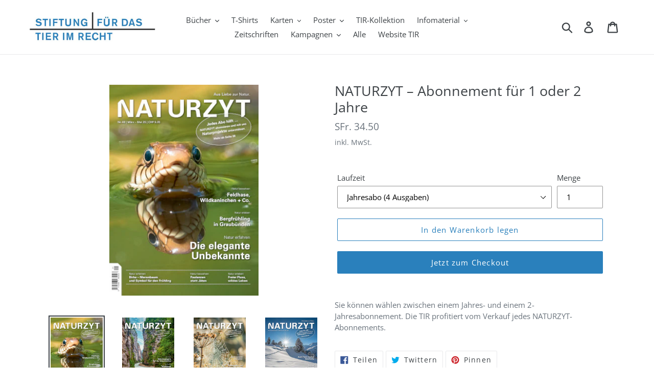

--- FILE ---
content_type: text/html; charset=utf-8
request_url: https://shop.tierimrecht.org/products/naturzyt-abonnement-fur-1-oder-2-jahre
body_size: 21526
content:
<!doctype html>
<html class="no-js" lang="de">
<head>
  <meta charset="utf-8">
  <meta http-equiv="X-UA-Compatible" content="IE=edge,chrome=1">
  <meta name="viewport" content="width=device-width,initial-scale=1">
  <meta name="theme-color" content="#2a80bc">
  <link rel="canonical" href="https://shop.tierimrecht.org/products/naturzyt-abonnement-fur-1-oder-2-jahre"><title>NATURZYT – Abonnement für 1 oder 2 Jahre
&ndash; Stiftung für das Tier im Recht (TIR)</title><meta name="description" content="Sie können wählen zwischen einem Jahres- und einem 2-Jahresabonnement. Die TIR profitiert vom Verkauf jedes NATURZYT-Abonnements."><!-- /snippets/social-meta-tags.liquid -->




<meta property="og:site_name" content="Stiftung für das Tier im Recht (TIR)">
<meta property="og:url" content="https://shop.tierimrecht.org/products/naturzyt-abonnement-fur-1-oder-2-jahre">
<meta property="og:title" content="NATURZYT – Abonnement für 1 oder 2 Jahre">
<meta property="og:type" content="product">
<meta property="og:description" content="Sie können wählen zwischen einem Jahres- und einem 2-Jahresabonnement. Die TIR profitiert vom Verkauf jedes NATURZYT-Abonnements.">

  <meta property="og:price:amount" content="34.50">
  <meta property="og:price:currency" content="CHF">

<meta property="og:image" content="http://shop.tierimrecht.org/cdn/shop/files/Naturzyt-2025-03_1200x1200.jpg?v=1741698880"><meta property="og:image" content="http://shop.tierimrecht.org/cdn/shop/files/Naturzyt-2024-06_1200x1200.jpg?v=1741698880"><meta property="og:image" content="http://shop.tierimrecht.org/cdn/shop/files/Naturzyt-2024-09_1200x1200.jpg?v=1741698880">
<meta property="og:image:secure_url" content="https://shop.tierimrecht.org/cdn/shop/files/Naturzyt-2025-03_1200x1200.jpg?v=1741698880"><meta property="og:image:secure_url" content="https://shop.tierimrecht.org/cdn/shop/files/Naturzyt-2024-06_1200x1200.jpg?v=1741698880"><meta property="og:image:secure_url" content="https://shop.tierimrecht.org/cdn/shop/files/Naturzyt-2024-09_1200x1200.jpg?v=1741698880">


  <meta name="twitter:site" content="@https://www.tierimrecht.org/twitter">

<meta name="twitter:card" content="summary_large_image">
<meta name="twitter:title" content="NATURZYT – Abonnement für 1 oder 2 Jahre">
<meta name="twitter:description" content="Sie können wählen zwischen einem Jahres- und einem 2-Jahresabonnement. Die TIR profitiert vom Verkauf jedes NATURZYT-Abonnements.">


  <link href="//shop.tierimrecht.org/cdn/shop/t/1/assets/theme.scss.css?v=61058020327651483141763980965" rel="stylesheet" type="text/css" media="all" />

  <script>
    var theme = {
      breakpoints: {
        medium: 750,
        large: 990,
        widescreen: 1400
      },
      strings: {
        addToCart: "In den Warenkorb legen",
        soldOut: "Ausverkauft",
        unavailable: "Nicht verfügbar",
        regularPrice: "Normaler Preis",
        salePrice: "Sonderpreis",
        sale: "Angebot",
        showMore: "Mehr anzeigen",
        showLess: "Weniger anzeigen",
        addressError: "Kann die Adresse nicht finden",
        addressNoResults: "Keine Ergebnisse für diese Adresse",
        addressQueryLimit: "Sie haben die Google- API-Nutzungsgrenze überschritten. Betrachten wir zu einem \u003ca href=\"https:\/\/developers.google.com\/maps\/premium\/usage-limits\"\u003ePremium-Paket\u003c\/a\u003e zu aktualisieren.",
        authError: "Es gab ein Problem bei der Authentifizierung Ihres Google Maps-Kontos.",
        newWindow: "Öffnet ein neues Fenster.",
        external: "Öffnet externe Website.",
        newWindowExternal: "Öffnet externe Website in einem neuen Fenster.",
        removeLabel: "[product] entfernen",
        update: "Warenkorb aktualisieren",
        quantity: "Menge",
        discountedTotal: "Gesamtrabatt",
        regularTotal: "Normaler Gesamtpreis",
        priceColumn: "Rabattdetails finden Sie in der Preisspalte.",
        quantityMinimumMessage: "Die Menge muss 1 oder mehr sein",
        cartError: "Beim Aktualisieren des Warenkorbs ist ein Fehler aufgetreten. Bitte versuche es erneut.",
        removedItemMessage: "\u003cspan class=\"cart__removed-product-details\"\u003e([quantity]) [link]\u003c\/span\u003e aus Ihrem Warenkorb entfernt.",
        unitPrice: "Einzelpreis",
        unitPriceSeparator: "pro",
        oneCartCount: "1 Artikel",
        otherCartCount: "[count] Produkte",
        quantityLabel: "Menge: [count]"
      },
      moneyFormat: "SFr. {{amount}}",
      moneyFormatWithCurrency: "SFr. {{amount}} CHF"
    }

    document.documentElement.className = document.documentElement.className.replace('no-js', 'js');
  </script><script src="//shop.tierimrecht.org/cdn/shop/t/1/assets/lazysizes.js?v=94224023136283657951569317450" async="async"></script>
  <script src="//shop.tierimrecht.org/cdn/shop/t/1/assets/vendor.js?v=12001839194546984181569317451" defer="defer"></script>
  <script src="//shop.tierimrecht.org/cdn/shop/t/1/assets/theme.js?v=43970868923318220201569317450" defer="defer"></script>

  <script>window.performance && window.performance.mark && window.performance.mark('shopify.content_for_header.start');</script><meta id="shopify-digital-wallet" name="shopify-digital-wallet" content="/18667372595/digital_wallets/dialog">
<link rel="alternate" type="application/json+oembed" href="https://shop.tierimrecht.org/products/naturzyt-abonnement-fur-1-oder-2-jahre.oembed">
<script async="async" src="/checkouts/internal/preloads.js?locale=de-CH"></script>
<script id="shopify-features" type="application/json">{"accessToken":"a7bfee473ffa45a08ec10b0a4fa86836","betas":["rich-media-storefront-analytics"],"domain":"shop.tierimrecht.org","predictiveSearch":true,"shopId":18667372595,"locale":"de"}</script>
<script>var Shopify = Shopify || {};
Shopify.shop = "stiftung-tir.myshopify.com";
Shopify.locale = "de";
Shopify.currency = {"active":"CHF","rate":"1.0"};
Shopify.country = "CH";
Shopify.theme = {"name":"Debut","id":76244844595,"schema_name":"Debut","schema_version":"13.4.0","theme_store_id":796,"role":"main"};
Shopify.theme.handle = "null";
Shopify.theme.style = {"id":null,"handle":null};
Shopify.cdnHost = "shop.tierimrecht.org/cdn";
Shopify.routes = Shopify.routes || {};
Shopify.routes.root = "/";</script>
<script type="module">!function(o){(o.Shopify=o.Shopify||{}).modules=!0}(window);</script>
<script>!function(o){function n(){var o=[];function n(){o.push(Array.prototype.slice.apply(arguments))}return n.q=o,n}var t=o.Shopify=o.Shopify||{};t.loadFeatures=n(),t.autoloadFeatures=n()}(window);</script>
<script id="shop-js-analytics" type="application/json">{"pageType":"product"}</script>
<script defer="defer" async type="module" src="//shop.tierimrecht.org/cdn/shopifycloud/shop-js/modules/v2/client.init-shop-cart-sync_e98Ab_XN.de.esm.js"></script>
<script defer="defer" async type="module" src="//shop.tierimrecht.org/cdn/shopifycloud/shop-js/modules/v2/chunk.common_Pcw9EP95.esm.js"></script>
<script defer="defer" async type="module" src="//shop.tierimrecht.org/cdn/shopifycloud/shop-js/modules/v2/chunk.modal_CzmY4ZhL.esm.js"></script>
<script type="module">
  await import("//shop.tierimrecht.org/cdn/shopifycloud/shop-js/modules/v2/client.init-shop-cart-sync_e98Ab_XN.de.esm.js");
await import("//shop.tierimrecht.org/cdn/shopifycloud/shop-js/modules/v2/chunk.common_Pcw9EP95.esm.js");
await import("//shop.tierimrecht.org/cdn/shopifycloud/shop-js/modules/v2/chunk.modal_CzmY4ZhL.esm.js");

  window.Shopify.SignInWithShop?.initShopCartSync?.({"fedCMEnabled":true,"windoidEnabled":true});

</script>
<script id="__st">var __st={"a":18667372595,"offset":3600,"reqid":"7697c645-156c-4dea-b2c1-f4122aee785f-1769170131","pageurl":"shop.tierimrecht.org\/products\/naturzyt-abonnement-fur-1-oder-2-jahre","u":"8cf05342d573","p":"product","rtyp":"product","rid":4182148972595};</script>
<script>window.ShopifyPaypalV4VisibilityTracking = true;</script>
<script id="captcha-bootstrap">!function(){'use strict';const t='contact',e='account',n='new_comment',o=[[t,t],['blogs',n],['comments',n],[t,'customer']],c=[[e,'customer_login'],[e,'guest_login'],[e,'recover_customer_password'],[e,'create_customer']],r=t=>t.map((([t,e])=>`form[action*='/${t}']:not([data-nocaptcha='true']) input[name='form_type'][value='${e}']`)).join(','),a=t=>()=>t?[...document.querySelectorAll(t)].map((t=>t.form)):[];function s(){const t=[...o],e=r(t);return a(e)}const i='password',u='form_key',d=['recaptcha-v3-token','g-recaptcha-response','h-captcha-response',i],f=()=>{try{return window.sessionStorage}catch{return}},m='__shopify_v',_=t=>t.elements[u];function p(t,e,n=!1){try{const o=window.sessionStorage,c=JSON.parse(o.getItem(e)),{data:r}=function(t){const{data:e,action:n}=t;return t[m]||n?{data:e,action:n}:{data:t,action:n}}(c);for(const[e,n]of Object.entries(r))t.elements[e]&&(t.elements[e].value=n);n&&o.removeItem(e)}catch(o){console.error('form repopulation failed',{error:o})}}const l='form_type',E='cptcha';function T(t){t.dataset[E]=!0}const w=window,h=w.document,L='Shopify',v='ce_forms',y='captcha';let A=!1;((t,e)=>{const n=(g='f06e6c50-85a8-45c8-87d0-21a2b65856fe',I='https://cdn.shopify.com/shopifycloud/storefront-forms-hcaptcha/ce_storefront_forms_captcha_hcaptcha.v1.5.2.iife.js',D={infoText:'Durch hCaptcha geschützt',privacyText:'Datenschutz',termsText:'Allgemeine Geschäftsbedingungen'},(t,e,n)=>{const o=w[L][v],c=o.bindForm;if(c)return c(t,g,e,D).then(n);var r;o.q.push([[t,g,e,D],n]),r=I,A||(h.body.append(Object.assign(h.createElement('script'),{id:'captcha-provider',async:!0,src:r})),A=!0)});var g,I,D;w[L]=w[L]||{},w[L][v]=w[L][v]||{},w[L][v].q=[],w[L][y]=w[L][y]||{},w[L][y].protect=function(t,e){n(t,void 0,e),T(t)},Object.freeze(w[L][y]),function(t,e,n,w,h,L){const[v,y,A,g]=function(t,e,n){const i=e?o:[],u=t?c:[],d=[...i,...u],f=r(d),m=r(i),_=r(d.filter((([t,e])=>n.includes(e))));return[a(f),a(m),a(_),s()]}(w,h,L),I=t=>{const e=t.target;return e instanceof HTMLFormElement?e:e&&e.form},D=t=>v().includes(t);t.addEventListener('submit',(t=>{const e=I(t);if(!e)return;const n=D(e)&&!e.dataset.hcaptchaBound&&!e.dataset.recaptchaBound,o=_(e),c=g().includes(e)&&(!o||!o.value);(n||c)&&t.preventDefault(),c&&!n&&(function(t){try{if(!f())return;!function(t){const e=f();if(!e)return;const n=_(t);if(!n)return;const o=n.value;o&&e.removeItem(o)}(t);const e=Array.from(Array(32),(()=>Math.random().toString(36)[2])).join('');!function(t,e){_(t)||t.append(Object.assign(document.createElement('input'),{type:'hidden',name:u})),t.elements[u].value=e}(t,e),function(t,e){const n=f();if(!n)return;const o=[...t.querySelectorAll(`input[type='${i}']`)].map((({name:t})=>t)),c=[...d,...o],r={};for(const[a,s]of new FormData(t).entries())c.includes(a)||(r[a]=s);n.setItem(e,JSON.stringify({[m]:1,action:t.action,data:r}))}(t,e)}catch(e){console.error('failed to persist form',e)}}(e),e.submit())}));const S=(t,e)=>{t&&!t.dataset[E]&&(n(t,e.some((e=>e===t))),T(t))};for(const o of['focusin','change'])t.addEventListener(o,(t=>{const e=I(t);D(e)&&S(e,y())}));const B=e.get('form_key'),M=e.get(l),P=B&&M;t.addEventListener('DOMContentLoaded',(()=>{const t=y();if(P)for(const e of t)e.elements[l].value===M&&p(e,B);[...new Set([...A(),...v().filter((t=>'true'===t.dataset.shopifyCaptcha))])].forEach((e=>S(e,t)))}))}(h,new URLSearchParams(w.location.search),n,t,e,['guest_login'])})(!0,!0)}();</script>
<script integrity="sha256-4kQ18oKyAcykRKYeNunJcIwy7WH5gtpwJnB7kiuLZ1E=" data-source-attribution="shopify.loadfeatures" defer="defer" src="//shop.tierimrecht.org/cdn/shopifycloud/storefront/assets/storefront/load_feature-a0a9edcb.js" crossorigin="anonymous"></script>
<script data-source-attribution="shopify.dynamic_checkout.dynamic.init">var Shopify=Shopify||{};Shopify.PaymentButton=Shopify.PaymentButton||{isStorefrontPortableWallets:!0,init:function(){window.Shopify.PaymentButton.init=function(){};var t=document.createElement("script");t.src="https://shop.tierimrecht.org/cdn/shopifycloud/portable-wallets/latest/portable-wallets.de.js",t.type="module",document.head.appendChild(t)}};
</script>
<script data-source-attribution="shopify.dynamic_checkout.buyer_consent">
  function portableWalletsHideBuyerConsent(e){var t=document.getElementById("shopify-buyer-consent"),n=document.getElementById("shopify-subscription-policy-button");t&&n&&(t.classList.add("hidden"),t.setAttribute("aria-hidden","true"),n.removeEventListener("click",e))}function portableWalletsShowBuyerConsent(e){var t=document.getElementById("shopify-buyer-consent"),n=document.getElementById("shopify-subscription-policy-button");t&&n&&(t.classList.remove("hidden"),t.removeAttribute("aria-hidden"),n.addEventListener("click",e))}window.Shopify?.PaymentButton&&(window.Shopify.PaymentButton.hideBuyerConsent=portableWalletsHideBuyerConsent,window.Shopify.PaymentButton.showBuyerConsent=portableWalletsShowBuyerConsent);
</script>
<script>
  function portableWalletsCleanup(e){e&&e.src&&console.error("Failed to load portable wallets script "+e.src);var t=document.querySelectorAll("shopify-accelerated-checkout .shopify-payment-button__skeleton, shopify-accelerated-checkout-cart .wallet-cart-button__skeleton"),e=document.getElementById("shopify-buyer-consent");for(let e=0;e<t.length;e++)t[e].remove();e&&e.remove()}function portableWalletsNotLoadedAsModule(e){e instanceof ErrorEvent&&"string"==typeof e.message&&e.message.includes("import.meta")&&"string"==typeof e.filename&&e.filename.includes("portable-wallets")&&(window.removeEventListener("error",portableWalletsNotLoadedAsModule),window.Shopify.PaymentButton.failedToLoad=e,"loading"===document.readyState?document.addEventListener("DOMContentLoaded",window.Shopify.PaymentButton.init):window.Shopify.PaymentButton.init())}window.addEventListener("error",portableWalletsNotLoadedAsModule);
</script>

<script type="module" src="https://shop.tierimrecht.org/cdn/shopifycloud/portable-wallets/latest/portable-wallets.de.js" onError="portableWalletsCleanup(this)" crossorigin="anonymous"></script>
<script nomodule>
  document.addEventListener("DOMContentLoaded", portableWalletsCleanup);
</script>

<script id='scb4127' type='text/javascript' async='' src='https://shop.tierimrecht.org/cdn/shopifycloud/privacy-banner/storefront-banner.js'></script><link id="shopify-accelerated-checkout-styles" rel="stylesheet" media="screen" href="https://shop.tierimrecht.org/cdn/shopifycloud/portable-wallets/latest/accelerated-checkout-backwards-compat.css" crossorigin="anonymous">
<style id="shopify-accelerated-checkout-cart">
        #shopify-buyer-consent {
  margin-top: 1em;
  display: inline-block;
  width: 100%;
}

#shopify-buyer-consent.hidden {
  display: none;
}

#shopify-subscription-policy-button {
  background: none;
  border: none;
  padding: 0;
  text-decoration: underline;
  font-size: inherit;
  cursor: pointer;
}

#shopify-subscription-policy-button::before {
  box-shadow: none;
}

      </style>

<script>window.performance && window.performance.mark && window.performance.mark('shopify.content_for_header.end');</script>
<link href="https://monorail-edge.shopifysvc.com" rel="dns-prefetch">
<script>(function(){if ("sendBeacon" in navigator && "performance" in window) {try {var session_token_from_headers = performance.getEntriesByType('navigation')[0].serverTiming.find(x => x.name == '_s').description;} catch {var session_token_from_headers = undefined;}var session_cookie_matches = document.cookie.match(/_shopify_s=([^;]*)/);var session_token_from_cookie = session_cookie_matches && session_cookie_matches.length === 2 ? session_cookie_matches[1] : "";var session_token = session_token_from_headers || session_token_from_cookie || "";function handle_abandonment_event(e) {var entries = performance.getEntries().filter(function(entry) {return /monorail-edge.shopifysvc.com/.test(entry.name);});if (!window.abandonment_tracked && entries.length === 0) {window.abandonment_tracked = true;var currentMs = Date.now();var navigation_start = performance.timing.navigationStart;var payload = {shop_id: 18667372595,url: window.location.href,navigation_start,duration: currentMs - navigation_start,session_token,page_type: "product"};window.navigator.sendBeacon("https://monorail-edge.shopifysvc.com/v1/produce", JSON.stringify({schema_id: "online_store_buyer_site_abandonment/1.1",payload: payload,metadata: {event_created_at_ms: currentMs,event_sent_at_ms: currentMs}}));}}window.addEventListener('pagehide', handle_abandonment_event);}}());</script>
<script id="web-pixels-manager-setup">(function e(e,d,r,n,o){if(void 0===o&&(o={}),!Boolean(null===(a=null===(i=window.Shopify)||void 0===i?void 0:i.analytics)||void 0===a?void 0:a.replayQueue)){var i,a;window.Shopify=window.Shopify||{};var t=window.Shopify;t.analytics=t.analytics||{};var s=t.analytics;s.replayQueue=[],s.publish=function(e,d,r){return s.replayQueue.push([e,d,r]),!0};try{self.performance.mark("wpm:start")}catch(e){}var l=function(){var e={modern:/Edge?\/(1{2}[4-9]|1[2-9]\d|[2-9]\d{2}|\d{4,})\.\d+(\.\d+|)|Firefox\/(1{2}[4-9]|1[2-9]\d|[2-9]\d{2}|\d{4,})\.\d+(\.\d+|)|Chrom(ium|e)\/(9{2}|\d{3,})\.\d+(\.\d+|)|(Maci|X1{2}).+ Version\/(15\.\d+|(1[6-9]|[2-9]\d|\d{3,})\.\d+)([,.]\d+|)( \(\w+\)|)( Mobile\/\w+|) Safari\/|Chrome.+OPR\/(9{2}|\d{3,})\.\d+\.\d+|(CPU[ +]OS|iPhone[ +]OS|CPU[ +]iPhone|CPU IPhone OS|CPU iPad OS)[ +]+(15[._]\d+|(1[6-9]|[2-9]\d|\d{3,})[._]\d+)([._]\d+|)|Android:?[ /-](13[3-9]|1[4-9]\d|[2-9]\d{2}|\d{4,})(\.\d+|)(\.\d+|)|Android.+Firefox\/(13[5-9]|1[4-9]\d|[2-9]\d{2}|\d{4,})\.\d+(\.\d+|)|Android.+Chrom(ium|e)\/(13[3-9]|1[4-9]\d|[2-9]\d{2}|\d{4,})\.\d+(\.\d+|)|SamsungBrowser\/([2-9]\d|\d{3,})\.\d+/,legacy:/Edge?\/(1[6-9]|[2-9]\d|\d{3,})\.\d+(\.\d+|)|Firefox\/(5[4-9]|[6-9]\d|\d{3,})\.\d+(\.\d+|)|Chrom(ium|e)\/(5[1-9]|[6-9]\d|\d{3,})\.\d+(\.\d+|)([\d.]+$|.*Safari\/(?![\d.]+ Edge\/[\d.]+$))|(Maci|X1{2}).+ Version\/(10\.\d+|(1[1-9]|[2-9]\d|\d{3,})\.\d+)([,.]\d+|)( \(\w+\)|)( Mobile\/\w+|) Safari\/|Chrome.+OPR\/(3[89]|[4-9]\d|\d{3,})\.\d+\.\d+|(CPU[ +]OS|iPhone[ +]OS|CPU[ +]iPhone|CPU IPhone OS|CPU iPad OS)[ +]+(10[._]\d+|(1[1-9]|[2-9]\d|\d{3,})[._]\d+)([._]\d+|)|Android:?[ /-](13[3-9]|1[4-9]\d|[2-9]\d{2}|\d{4,})(\.\d+|)(\.\d+|)|Mobile Safari.+OPR\/([89]\d|\d{3,})\.\d+\.\d+|Android.+Firefox\/(13[5-9]|1[4-9]\d|[2-9]\d{2}|\d{4,})\.\d+(\.\d+|)|Android.+Chrom(ium|e)\/(13[3-9]|1[4-9]\d|[2-9]\d{2}|\d{4,})\.\d+(\.\d+|)|Android.+(UC? ?Browser|UCWEB|U3)[ /]?(15\.([5-9]|\d{2,})|(1[6-9]|[2-9]\d|\d{3,})\.\d+)\.\d+|SamsungBrowser\/(5\.\d+|([6-9]|\d{2,})\.\d+)|Android.+MQ{2}Browser\/(14(\.(9|\d{2,})|)|(1[5-9]|[2-9]\d|\d{3,})(\.\d+|))(\.\d+|)|K[Aa][Ii]OS\/(3\.\d+|([4-9]|\d{2,})\.\d+)(\.\d+|)/},d=e.modern,r=e.legacy,n=navigator.userAgent;return n.match(d)?"modern":n.match(r)?"legacy":"unknown"}(),u="modern"===l?"modern":"legacy",c=(null!=n?n:{modern:"",legacy:""})[u],f=function(e){return[e.baseUrl,"/wpm","/b",e.hashVersion,"modern"===e.buildTarget?"m":"l",".js"].join("")}({baseUrl:d,hashVersion:r,buildTarget:u}),m=function(e){var d=e.version,r=e.bundleTarget,n=e.surface,o=e.pageUrl,i=e.monorailEndpoint;return{emit:function(e){var a=e.status,t=e.errorMsg,s=(new Date).getTime(),l=JSON.stringify({metadata:{event_sent_at_ms:s},events:[{schema_id:"web_pixels_manager_load/3.1",payload:{version:d,bundle_target:r,page_url:o,status:a,surface:n,error_msg:t},metadata:{event_created_at_ms:s}}]});if(!i)return console&&console.warn&&console.warn("[Web Pixels Manager] No Monorail endpoint provided, skipping logging."),!1;try{return self.navigator.sendBeacon.bind(self.navigator)(i,l)}catch(e){}var u=new XMLHttpRequest;try{return u.open("POST",i,!0),u.setRequestHeader("Content-Type","text/plain"),u.send(l),!0}catch(e){return console&&console.warn&&console.warn("[Web Pixels Manager] Got an unhandled error while logging to Monorail."),!1}}}}({version:r,bundleTarget:l,surface:e.surface,pageUrl:self.location.href,monorailEndpoint:e.monorailEndpoint});try{o.browserTarget=l,function(e){var d=e.src,r=e.async,n=void 0===r||r,o=e.onload,i=e.onerror,a=e.sri,t=e.scriptDataAttributes,s=void 0===t?{}:t,l=document.createElement("script"),u=document.querySelector("head"),c=document.querySelector("body");if(l.async=n,l.src=d,a&&(l.integrity=a,l.crossOrigin="anonymous"),s)for(var f in s)if(Object.prototype.hasOwnProperty.call(s,f))try{l.dataset[f]=s[f]}catch(e){}if(o&&l.addEventListener("load",o),i&&l.addEventListener("error",i),u)u.appendChild(l);else{if(!c)throw new Error("Did not find a head or body element to append the script");c.appendChild(l)}}({src:f,async:!0,onload:function(){if(!function(){var e,d;return Boolean(null===(d=null===(e=window.Shopify)||void 0===e?void 0:e.analytics)||void 0===d?void 0:d.initialized)}()){var d=window.webPixelsManager.init(e)||void 0;if(d){var r=window.Shopify.analytics;r.replayQueue.forEach((function(e){var r=e[0],n=e[1],o=e[2];d.publishCustomEvent(r,n,o)})),r.replayQueue=[],r.publish=d.publishCustomEvent,r.visitor=d.visitor,r.initialized=!0}}},onerror:function(){return m.emit({status:"failed",errorMsg:"".concat(f," has failed to load")})},sri:function(e){var d=/^sha384-[A-Za-z0-9+/=]+$/;return"string"==typeof e&&d.test(e)}(c)?c:"",scriptDataAttributes:o}),m.emit({status:"loading"})}catch(e){m.emit({status:"failed",errorMsg:(null==e?void 0:e.message)||"Unknown error"})}}})({shopId: 18667372595,storefrontBaseUrl: "https://shop.tierimrecht.org",extensionsBaseUrl: "https://extensions.shopifycdn.com/cdn/shopifycloud/web-pixels-manager",monorailEndpoint: "https://monorail-edge.shopifysvc.com/unstable/produce_batch",surface: "storefront-renderer",enabledBetaFlags: ["2dca8a86"],webPixelsConfigList: [{"id":"shopify-app-pixel","configuration":"{}","eventPayloadVersion":"v1","runtimeContext":"STRICT","scriptVersion":"0450","apiClientId":"shopify-pixel","type":"APP","privacyPurposes":["ANALYTICS","MARKETING"]},{"id":"shopify-custom-pixel","eventPayloadVersion":"v1","runtimeContext":"LAX","scriptVersion":"0450","apiClientId":"shopify-pixel","type":"CUSTOM","privacyPurposes":["ANALYTICS","MARKETING"]}],isMerchantRequest: false,initData: {"shop":{"name":"Stiftung für das Tier im Recht (TIR)","paymentSettings":{"currencyCode":"CHF"},"myshopifyDomain":"stiftung-tir.myshopify.com","countryCode":"CH","storefrontUrl":"https:\/\/shop.tierimrecht.org"},"customer":null,"cart":null,"checkout":null,"productVariants":[{"price":{"amount":34.5,"currencyCode":"CHF"},"product":{"title":"NATURZYT – Abonnement für 1 oder 2 Jahre","vendor":"Stiftung für das Tier im Recht (TIR)","id":"4182148972595","untranslatedTitle":"NATURZYT – Abonnement für 1 oder 2 Jahre","url":"\/products\/naturzyt-abonnement-fur-1-oder-2-jahre","type":""},"id":"30381995622451","image":{"src":"\/\/shop.tierimrecht.org\/cdn\/shop\/files\/Naturzyt-2025-03.jpg?v=1741698880"},"sku":"","title":"Jahresabo (4 Ausgaben)","untranslatedTitle":"Jahresabo (4 Ausgaben)"},{"price":{"amount":66.5,"currencyCode":"CHF"},"product":{"title":"NATURZYT – Abonnement für 1 oder 2 Jahre","vendor":"Stiftung für das Tier im Recht (TIR)","id":"4182148972595","untranslatedTitle":"NATURZYT – Abonnement für 1 oder 2 Jahre","url":"\/products\/naturzyt-abonnement-fur-1-oder-2-jahre","type":""},"id":"30381995655219","image":{"src":"\/\/shop.tierimrecht.org\/cdn\/shop\/files\/Naturzyt-2025-03.jpg?v=1741698880"},"sku":"","title":"2-Jahresabo (8 Ausgaben)","untranslatedTitle":"2-Jahresabo (8 Ausgaben)"}],"purchasingCompany":null},},"https://shop.tierimrecht.org/cdn","fcfee988w5aeb613cpc8e4bc33m6693e112",{"modern":"","legacy":""},{"shopId":"18667372595","storefrontBaseUrl":"https:\/\/shop.tierimrecht.org","extensionBaseUrl":"https:\/\/extensions.shopifycdn.com\/cdn\/shopifycloud\/web-pixels-manager","surface":"storefront-renderer","enabledBetaFlags":"[\"2dca8a86\"]","isMerchantRequest":"false","hashVersion":"fcfee988w5aeb613cpc8e4bc33m6693e112","publish":"custom","events":"[[\"page_viewed\",{}],[\"product_viewed\",{\"productVariant\":{\"price\":{\"amount\":34.5,\"currencyCode\":\"CHF\"},\"product\":{\"title\":\"NATURZYT – Abonnement für 1 oder 2 Jahre\",\"vendor\":\"Stiftung für das Tier im Recht (TIR)\",\"id\":\"4182148972595\",\"untranslatedTitle\":\"NATURZYT – Abonnement für 1 oder 2 Jahre\",\"url\":\"\/products\/naturzyt-abonnement-fur-1-oder-2-jahre\",\"type\":\"\"},\"id\":\"30381995622451\",\"image\":{\"src\":\"\/\/shop.tierimrecht.org\/cdn\/shop\/files\/Naturzyt-2025-03.jpg?v=1741698880\"},\"sku\":\"\",\"title\":\"Jahresabo (4 Ausgaben)\",\"untranslatedTitle\":\"Jahresabo (4 Ausgaben)\"}}]]"});</script><script>
  window.ShopifyAnalytics = window.ShopifyAnalytics || {};
  window.ShopifyAnalytics.meta = window.ShopifyAnalytics.meta || {};
  window.ShopifyAnalytics.meta.currency = 'CHF';
  var meta = {"product":{"id":4182148972595,"gid":"gid:\/\/shopify\/Product\/4182148972595","vendor":"Stiftung für das Tier im Recht (TIR)","type":"","handle":"naturzyt-abonnement-fur-1-oder-2-jahre","variants":[{"id":30381995622451,"price":3450,"name":"NATURZYT – Abonnement für 1 oder 2 Jahre - Jahresabo (4 Ausgaben)","public_title":"Jahresabo (4 Ausgaben)","sku":""},{"id":30381995655219,"price":6650,"name":"NATURZYT – Abonnement für 1 oder 2 Jahre - 2-Jahresabo (8 Ausgaben)","public_title":"2-Jahresabo (8 Ausgaben)","sku":""}],"remote":false},"page":{"pageType":"product","resourceType":"product","resourceId":4182148972595,"requestId":"7697c645-156c-4dea-b2c1-f4122aee785f-1769170131"}};
  for (var attr in meta) {
    window.ShopifyAnalytics.meta[attr] = meta[attr];
  }
</script>
<script class="analytics">
  (function () {
    var customDocumentWrite = function(content) {
      var jquery = null;

      if (window.jQuery) {
        jquery = window.jQuery;
      } else if (window.Checkout && window.Checkout.$) {
        jquery = window.Checkout.$;
      }

      if (jquery) {
        jquery('body').append(content);
      }
    };

    var hasLoggedConversion = function(token) {
      if (token) {
        return document.cookie.indexOf('loggedConversion=' + token) !== -1;
      }
      return false;
    }

    var setCookieIfConversion = function(token) {
      if (token) {
        var twoMonthsFromNow = new Date(Date.now());
        twoMonthsFromNow.setMonth(twoMonthsFromNow.getMonth() + 2);

        document.cookie = 'loggedConversion=' + token + '; expires=' + twoMonthsFromNow;
      }
    }

    var trekkie = window.ShopifyAnalytics.lib = window.trekkie = window.trekkie || [];
    if (trekkie.integrations) {
      return;
    }
    trekkie.methods = [
      'identify',
      'page',
      'ready',
      'track',
      'trackForm',
      'trackLink'
    ];
    trekkie.factory = function(method) {
      return function() {
        var args = Array.prototype.slice.call(arguments);
        args.unshift(method);
        trekkie.push(args);
        return trekkie;
      };
    };
    for (var i = 0; i < trekkie.methods.length; i++) {
      var key = trekkie.methods[i];
      trekkie[key] = trekkie.factory(key);
    }
    trekkie.load = function(config) {
      trekkie.config = config || {};
      trekkie.config.initialDocumentCookie = document.cookie;
      var first = document.getElementsByTagName('script')[0];
      var script = document.createElement('script');
      script.type = 'text/javascript';
      script.onerror = function(e) {
        var scriptFallback = document.createElement('script');
        scriptFallback.type = 'text/javascript';
        scriptFallback.onerror = function(error) {
                var Monorail = {
      produce: function produce(monorailDomain, schemaId, payload) {
        var currentMs = new Date().getTime();
        var event = {
          schema_id: schemaId,
          payload: payload,
          metadata: {
            event_created_at_ms: currentMs,
            event_sent_at_ms: currentMs
          }
        };
        return Monorail.sendRequest("https://" + monorailDomain + "/v1/produce", JSON.stringify(event));
      },
      sendRequest: function sendRequest(endpointUrl, payload) {
        // Try the sendBeacon API
        if (window && window.navigator && typeof window.navigator.sendBeacon === 'function' && typeof window.Blob === 'function' && !Monorail.isIos12()) {
          var blobData = new window.Blob([payload], {
            type: 'text/plain'
          });

          if (window.navigator.sendBeacon(endpointUrl, blobData)) {
            return true;
          } // sendBeacon was not successful

        } // XHR beacon

        var xhr = new XMLHttpRequest();

        try {
          xhr.open('POST', endpointUrl);
          xhr.setRequestHeader('Content-Type', 'text/plain');
          xhr.send(payload);
        } catch (e) {
          console.log(e);
        }

        return false;
      },
      isIos12: function isIos12() {
        return window.navigator.userAgent.lastIndexOf('iPhone; CPU iPhone OS 12_') !== -1 || window.navigator.userAgent.lastIndexOf('iPad; CPU OS 12_') !== -1;
      }
    };
    Monorail.produce('monorail-edge.shopifysvc.com',
      'trekkie_storefront_load_errors/1.1',
      {shop_id: 18667372595,
      theme_id: 76244844595,
      app_name: "storefront",
      context_url: window.location.href,
      source_url: "//shop.tierimrecht.org/cdn/s/trekkie.storefront.8d95595f799fbf7e1d32231b9a28fd43b70c67d3.min.js"});

        };
        scriptFallback.async = true;
        scriptFallback.src = '//shop.tierimrecht.org/cdn/s/trekkie.storefront.8d95595f799fbf7e1d32231b9a28fd43b70c67d3.min.js';
        first.parentNode.insertBefore(scriptFallback, first);
      };
      script.async = true;
      script.src = '//shop.tierimrecht.org/cdn/s/trekkie.storefront.8d95595f799fbf7e1d32231b9a28fd43b70c67d3.min.js';
      first.parentNode.insertBefore(script, first);
    };
    trekkie.load(
      {"Trekkie":{"appName":"storefront","development":false,"defaultAttributes":{"shopId":18667372595,"isMerchantRequest":null,"themeId":76244844595,"themeCityHash":"12985259337197132535","contentLanguage":"de","currency":"CHF","eventMetadataId":"efc31ae0-d1e6-4882-998b-4152c98e7a70"},"isServerSideCookieWritingEnabled":true,"monorailRegion":"shop_domain","enabledBetaFlags":["65f19447"]},"Session Attribution":{},"S2S":{"facebookCapiEnabled":false,"source":"trekkie-storefront-renderer","apiClientId":580111}}
    );

    var loaded = false;
    trekkie.ready(function() {
      if (loaded) return;
      loaded = true;

      window.ShopifyAnalytics.lib = window.trekkie;

      var originalDocumentWrite = document.write;
      document.write = customDocumentWrite;
      try { window.ShopifyAnalytics.merchantGoogleAnalytics.call(this); } catch(error) {};
      document.write = originalDocumentWrite;

      window.ShopifyAnalytics.lib.page(null,{"pageType":"product","resourceType":"product","resourceId":4182148972595,"requestId":"7697c645-156c-4dea-b2c1-f4122aee785f-1769170131","shopifyEmitted":true});

      var match = window.location.pathname.match(/checkouts\/(.+)\/(thank_you|post_purchase)/)
      var token = match? match[1]: undefined;
      if (!hasLoggedConversion(token)) {
        setCookieIfConversion(token);
        window.ShopifyAnalytics.lib.track("Viewed Product",{"currency":"CHF","variantId":30381995622451,"productId":4182148972595,"productGid":"gid:\/\/shopify\/Product\/4182148972595","name":"NATURZYT – Abonnement für 1 oder 2 Jahre - Jahresabo (4 Ausgaben)","price":"34.50","sku":"","brand":"Stiftung für das Tier im Recht (TIR)","variant":"Jahresabo (4 Ausgaben)","category":"","nonInteraction":true,"remote":false},undefined,undefined,{"shopifyEmitted":true});
      window.ShopifyAnalytics.lib.track("monorail:\/\/trekkie_storefront_viewed_product\/1.1",{"currency":"CHF","variantId":30381995622451,"productId":4182148972595,"productGid":"gid:\/\/shopify\/Product\/4182148972595","name":"NATURZYT – Abonnement für 1 oder 2 Jahre - Jahresabo (4 Ausgaben)","price":"34.50","sku":"","brand":"Stiftung für das Tier im Recht (TIR)","variant":"Jahresabo (4 Ausgaben)","category":"","nonInteraction":true,"remote":false,"referer":"https:\/\/shop.tierimrecht.org\/products\/naturzyt-abonnement-fur-1-oder-2-jahre"});
      }
    });


        var eventsListenerScript = document.createElement('script');
        eventsListenerScript.async = true;
        eventsListenerScript.src = "//shop.tierimrecht.org/cdn/shopifycloud/storefront/assets/shop_events_listener-3da45d37.js";
        document.getElementsByTagName('head')[0].appendChild(eventsListenerScript);

})();</script>
<script
  defer
  src="https://shop.tierimrecht.org/cdn/shopifycloud/perf-kit/shopify-perf-kit-3.0.4.min.js"
  data-application="storefront-renderer"
  data-shop-id="18667372595"
  data-render-region="gcp-us-east1"
  data-page-type="product"
  data-theme-instance-id="76244844595"
  data-theme-name="Debut"
  data-theme-version="13.4.0"
  data-monorail-region="shop_domain"
  data-resource-timing-sampling-rate="10"
  data-shs="true"
  data-shs-beacon="true"
  data-shs-export-with-fetch="true"
  data-shs-logs-sample-rate="1"
  data-shs-beacon-endpoint="https://shop.tierimrecht.org/api/collect"
></script>
</head>

<body class="template-product">

  <a class="in-page-link visually-hidden skip-link" href="#MainContent">Direkt zum Inhalt</a>

  <div id="SearchDrawer" class="search-bar drawer drawer--top" role="dialog" aria-modal="true" aria-label="Suchen">
    <div class="search-bar__table">
      <div class="search-bar__table-cell search-bar__form-wrapper">
        <form class="search search-bar__form" action="/search" method="get" role="search">
          <input class="search__input search-bar__input" type="search" name="q" value="" placeholder="Suchen" aria-label="Suchen">
          <button class="search-bar__submit search__submit btn--link" type="submit">
            <svg aria-hidden="true" focusable="false" role="presentation" class="icon icon-search" viewBox="0 0 37 40"><path d="M35.6 36l-9.8-9.8c4.1-5.4 3.6-13.2-1.3-18.1-5.4-5.4-14.2-5.4-19.7 0-5.4 5.4-5.4 14.2 0 19.7 2.6 2.6 6.1 4.1 9.8 4.1 3 0 5.9-1 8.3-2.8l9.8 9.8c.4.4.9.6 1.4.6s1-.2 1.4-.6c.9-.9.9-2.1.1-2.9zm-20.9-8.2c-2.6 0-5.1-1-7-2.9-3.9-3.9-3.9-10.1 0-14C9.6 9 12.2 8 14.7 8s5.1 1 7 2.9c3.9 3.9 3.9 10.1 0 14-1.9 1.9-4.4 2.9-7 2.9z"/></svg>
            <span class="icon__fallback-text">Suchen</span>
          </button>
        </form>
      </div>
      <div class="search-bar__table-cell text-right">
        <button type="button" class="btn--link search-bar__close js-drawer-close">
          <svg aria-hidden="true" focusable="false" role="presentation" class="icon icon-close" viewBox="0 0 40 40"><path d="M23.868 20.015L39.117 4.78c1.11-1.108 1.11-2.77 0-3.877-1.109-1.108-2.773-1.108-3.882 0L19.986 16.137 4.737.904C3.628-.204 1.965-.204.856.904c-1.11 1.108-1.11 2.77 0 3.877l15.249 15.234L.855 35.248c-1.108 1.108-1.108 2.77 0 3.877.555.554 1.248.831 1.942.831s1.386-.277 1.94-.83l15.25-15.234 15.248 15.233c.555.554 1.248.831 1.941.831s1.387-.277 1.941-.83c1.11-1.109 1.11-2.77 0-3.878L23.868 20.015z" class="layer"/></svg>
          <span class="icon__fallback-text">Schließen (esc)</span>
        </button>
      </div>
    </div>
  </div><style data-shopify>

  .cart-popup {
    box-shadow: 1px 1px 10px 2px rgba(232, 233, 235, 0.5);
  }</style><div class="cart-popup-wrapper cart-popup-wrapper--hidden" role="dialog" aria-modal="true" aria-labelledby="CartPopupHeading" data-cart-popup-wrapper>
  <div class="cart-popup" data-cart-popup tabindex="-1">
    <h2 id="CartPopupHeading" class="cart-popup__heading">Zum Warenkorb hinzugefügt</h2>
    <button class="cart-popup__close" aria-label="Schließen" data-cart-popup-close><svg aria-hidden="true" focusable="false" role="presentation" class="icon icon-close" viewBox="0 0 40 40"><path d="M23.868 20.015L39.117 4.78c1.11-1.108 1.11-2.77 0-3.877-1.109-1.108-2.773-1.108-3.882 0L19.986 16.137 4.737.904C3.628-.204 1.965-.204.856.904c-1.11 1.108-1.11 2.77 0 3.877l15.249 15.234L.855 35.248c-1.108 1.108-1.108 2.77 0 3.877.555.554 1.248.831 1.942.831s1.386-.277 1.94-.83l15.25-15.234 15.248 15.233c.555.554 1.248.831 1.941.831s1.387-.277 1.941-.83c1.11-1.109 1.11-2.77 0-3.878L23.868 20.015z" class="layer"/></svg></button>

    <div class="cart-popup-item">
      <div class="cart-popup-item__image-wrapper hide" data-cart-popup-image-wrapper>
        <div class="cart-popup-item__image cart-popup-item__image--placeholder" data-cart-popup-image-placeholder>
          <div data-placeholder-size></div>
          <div class="placeholder-background placeholder-background--animation"></div>
        </div>
      </div>
      <div class="cart-popup-item__description">
        <div>
          <div class="cart-popup-item__title" data-cart-popup-title></div>
          <ul class="product-details" aria-label="Produktdetails" data-cart-popup-product-details></ul>
        </div>
        <div class="cart-popup-item__quantity">
          <span class="visually-hidden" data-cart-popup-quantity-label></span>
          <span aria-hidden="true">Menge:</span>
          <span aria-hidden="true" data-cart-popup-quantity></span>
        </div>
      </div>
    </div>

    <a href="/cart" class="cart-popup__cta-link btn btn--secondary-accent">
      Warenkorb einsehen (<span data-cart-popup-cart-quantity></span>)
    </a>

    <div class="cart-popup__dismiss">
      <button class="cart-popup__dismiss-button text-link text-link--accent" data-cart-popup-dismiss>
        Weiter einkaufen
      </button>
    </div>
  </div>
</div>

<div id="shopify-section-header" class="shopify-section">

<div data-section-id="header" data-section-type="header-section">
  

  <header class="site-header border-bottom logo--left" role="banner">
    <div class="grid grid--no-gutters grid--table site-header__mobile-nav">
      

      <div class="grid__item medium-up--one-quarter logo-align--left">
        
        
          <div class="h2 site-header__logo">
        
          
<a href="/" class="site-header__logo-image">
              
              <img class="lazyload js"
                   src="//shop.tierimrecht.org/cdn/shop/files/TIR-Logo_300x300.JPG?v=1615923685"
                   data-src="//shop.tierimrecht.org/cdn/shop/files/TIR-Logo_{width}x.JPG?v=1615923685"
                   data-widths="[180, 360, 540, 720, 900, 1080, 1296, 1512, 1728, 2048]"
                   data-aspectratio="4.127388535031847"
                   data-sizes="auto"
                   alt="Stiftung für das Tier im Recht (TIR)"
                   style="max-width: 250px">
              <noscript>
                
                <img src="//shop.tierimrecht.org/cdn/shop/files/TIR-Logo_250x.JPG?v=1615923685"
                     srcset="//shop.tierimrecht.org/cdn/shop/files/TIR-Logo_250x.JPG?v=1615923685 1x, //shop.tierimrecht.org/cdn/shop/files/TIR-Logo_250x@2x.JPG?v=1615923685 2x"
                     alt="Stiftung für das Tier im Recht (TIR)"
                     style="max-width: 250px;">
              </noscript>
            </a>
          
        
          </div>
        
      </div>

      
        <nav class="grid__item medium-up--one-half small--hide" id="AccessibleNav" role="navigation">
          <ul class="site-nav list--inline " id="SiteNav">
  



    
      <li class="site-nav--has-dropdown" data-has-dropdowns>
        <button class="site-nav__link site-nav__link--main site-nav__link--button" type="button" aria-expanded="false" aria-controls="SiteNavLabel-bucher">
          <span class="site-nav__label">Bücher</span><svg aria-hidden="true" focusable="false" role="presentation" class="icon icon--wide icon-chevron-down" viewBox="0 0 498.98 284.49"><defs><style>.cls-1{fill:#231f20}</style></defs><path class="cls-1" d="M80.93 271.76A35 35 0 0 1 140.68 247l189.74 189.75L520.16 247a35 35 0 1 1 49.5 49.5L355.17 511a35 35 0 0 1-49.5 0L91.18 296.5a34.89 34.89 0 0 1-10.25-24.74z" transform="translate(-80.93 -236.76)"/></svg>
        </button>

        <div class="site-nav__dropdown" id="SiteNavLabel-bucher">
          
            <ul>
              
                <li>
                  <a href="/collections/bucher"
                  class="site-nav__link site-nav__child-link"
                  
                >
                    <span class="site-nav__label">Alle Bücher</span>
                  </a>
                </li>
              
                <li>
                  <a href="/collections/ratgeber"
                  class="site-nav__link site-nav__child-link"
                  
                >
                    <span class="site-nav__label">Ratgeber</span>
                  </a>
                </li>
              
                <li>
                  <a href="/collections/tir-schriftenreihe"
                  class="site-nav__link site-nav__child-link site-nav__link--last"
                  
                >
                    <span class="site-nav__label">TIR-Schriftenreihe</span>
                  </a>
                </li>
              
            </ul>
          
        </div>
      </li>
    
  



    
      <li >
        <a href="/collections/t-shirts"
          class="site-nav__link site-nav__link--main"
          
        >
          <span class="site-nav__label">T-Shirts</span>
        </a>
      </li>
    
  



    
      <li class="site-nav--has-dropdown site-nav--has-centered-dropdown" data-has-dropdowns>
        <button class="site-nav__link site-nav__link--main site-nav__link--button" type="button" aria-expanded="false" aria-controls="SiteNavLabel-karten">
          <span class="site-nav__label">Karten</span><svg aria-hidden="true" focusable="false" role="presentation" class="icon icon--wide icon-chevron-down" viewBox="0 0 498.98 284.49"><defs><style>.cls-1{fill:#231f20}</style></defs><path class="cls-1" d="M80.93 271.76A35 35 0 0 1 140.68 247l189.74 189.75L520.16 247a35 35 0 1 1 49.5 49.5L355.17 511a35 35 0 0 1-49.5 0L91.18 296.5a34.89 34.89 0 0 1-10.25-24.74z" transform="translate(-80.93 -236.76)"/></svg>
        </button>

        <div class="site-nav__dropdown site-nav__dropdown--centered" id="SiteNavLabel-karten">
          
            <div class="site-nav__childlist">
              <ul class="site-nav__childlist-grid">
                
                  
                    <li class="site-nav__childlist-item">
                      <a href="/collections/karten"
                        class="site-nav__link site-nav__child-link site-nav__child-link--parent"
                        
                      >
                        <span class="site-nav__label">Alle Karten</span>
                      </a>

                      

                    </li>
                  
                    <li class="site-nav__childlist-item">
                      <a href="/collections/postkarten"
                        class="site-nav__link site-nav__child-link site-nav__child-link--parent"
                        
                      >
                        <span class="site-nav__label">Postkarten</span>
                      </a>

                      
                        <ul>
                        
                          <li>
                            <a href="/collections/postkarten/Donald-Trump"
                            class="site-nav__link site-nav__child-link"
                            
                          >
                              <span class="site-nav__label">Trump</span>
                            </a>
                          </li>
                        
                          <li>
                            <a href="/collections/postkarten/Paragraphe"
                            class="site-nav__link site-nav__child-link"
                            
                          >
                              <span class="site-nav__label">Paragraphe</span>
                            </a>
                          </li>
                        
                          <li>
                            <a href="/collections/postkarten/Keine-Wildtiere-im-Zirkus"
                            class="site-nav__link site-nav__child-link"
                            
                          >
                              <span class="site-nav__label">Keine Wildtiere im Zirkus</span>
                            </a>
                          </li>
                        
                          <li>
                            <a href="/collections/postkarten/Keine-Lust"
                            class="site-nav__link site-nav__child-link"
                            
                          >
                              <span class="site-nav__label">Keine Lust</span>
                            </a>
                          </li>
                        
                          <li>
                            <a href="/collections/postkarten/Tiere-wie-M%C3%BCll"
                            class="site-nav__link site-nav__child-link"
                            
                          >
                              <span class="site-nav__label">Tiere wie Müll</span>
                            </a>
                          </li>
                        
                          <li>
                            <a href="/collections/postkarten/Che"
                            class="site-nav__link site-nav__child-link"
                            
                          >
                              <span class="site-nav__label">Che</span>
                            </a>
                          </li>
                        
                          <li>
                            <a href="/collections/postkarten/Tierische-Richter"
                            class="site-nav__link site-nav__child-link"
                            
                          >
                              <span class="site-nav__label">Tierische Richter</span>
                            </a>
                          </li>
                        
                          <li>
                            <a href="/collections/postkarten/Hinter-Gittern"
                            class="site-nav__link site-nav__child-link"
                            
                          >
                              <span class="site-nav__label">Hinter Gittern</span>
                            </a>
                          </li>
                        
                          <li>
                            <a href="/collections/postkarten/SloGans"
                            class="site-nav__link site-nav__child-link"
                            
                          >
                              <span class="site-nav__label">SloGans</span>
                            </a>
                          </li>
                        
                        </ul>
                      

                    </li>
                  
                    <li class="site-nav__childlist-item">
                      <a href="/collections/doppelkarten"
                        class="site-nav__link site-nav__child-link site-nav__child-link--parent"
                        
                      >
                        <span class="site-nav__label">Klappkarten</span>
                      </a>

                      
                        <ul>
                        
                          <li>
                            <a href="/collections/doppelkarten/Paragraphe"
                            class="site-nav__link site-nav__child-link"
                            
                          >
                              <span class="site-nav__label">Paragraphe</span>
                            </a>
                          </li>
                        
                          <li>
                            <a href="/collections/doppelkarten/Tierische-Richter"
                            class="site-nav__link site-nav__child-link"
                            
                          >
                              <span class="site-nav__label">Tierische Richter</span>
                            </a>
                          </li>
                        
                          <li>
                            <a href="/collections/doppelkarten/Tierfotografie"
                            class="site-nav__link site-nav__child-link"
                            
                          >
                              <span class="site-nav__label">Tierfotografie</span>
                            </a>
                          </li>
                        
                        </ul>
                      

                    </li>
                  
                
              </ul>
            </div>

          
        </div>
      </li>
    
  



    
      <li class="site-nav--has-dropdown" data-has-dropdowns>
        <button class="site-nav__link site-nav__link--main site-nav__link--button" type="button" aria-expanded="false" aria-controls="SiteNavLabel-poster">
          <span class="site-nav__label">Poster</span><svg aria-hidden="true" focusable="false" role="presentation" class="icon icon--wide icon-chevron-down" viewBox="0 0 498.98 284.49"><defs><style>.cls-1{fill:#231f20}</style></defs><path class="cls-1" d="M80.93 271.76A35 35 0 0 1 140.68 247l189.74 189.75L520.16 247a35 35 0 1 1 49.5 49.5L355.17 511a35 35 0 0 1-49.5 0L91.18 296.5a34.89 34.89 0 0 1-10.25-24.74z" transform="translate(-80.93 -236.76)"/></svg>
        </button>

        <div class="site-nav__dropdown" id="SiteNavLabel-poster">
          
            <ul>
              
                <li>
                  <a href="/collections/poster"
                  class="site-nav__link site-nav__child-link"
                  
                >
                    <span class="site-nav__label">Alle Poster</span>
                  </a>
                </li>
              
                <li>
                  <a href="/collections/poster/Keine-Wildtiere-im-Zirkus"
                  class="site-nav__link site-nav__child-link"
                  
                >
                    <span class="site-nav__label">Keine Wildtiere im Zirkus</span>
                  </a>
                </li>
              
                <li>
                  <a href="/collections/poster/Che"
                  class="site-nav__link site-nav__child-link"
                  
                >
                    <span class="site-nav__label">Che</span>
                  </a>
                </li>
              
                <li>
                  <a href="/collections/poster/Tierische-Richter"
                  class="site-nav__link site-nav__child-link site-nav__link--last"
                  
                >
                    <span class="site-nav__label">Tierische Richter</span>
                  </a>
                </li>
              
            </ul>
          
        </div>
      </li>
    
  



    
      <li >
        <a href="/collections/tir-kollektion"
          class="site-nav__link site-nav__link--main"
          
        >
          <span class="site-nav__label">TIR-Kollektion</span>
        </a>
      </li>
    
  



    
      <li class="site-nav--has-dropdown" data-has-dropdowns>
        <button class="site-nav__link site-nav__link--main site-nav__link--button" type="button" aria-expanded="false" aria-controls="SiteNavLabel-infomaterial">
          <span class="site-nav__label">Infomaterial</span><svg aria-hidden="true" focusable="false" role="presentation" class="icon icon--wide icon-chevron-down" viewBox="0 0 498.98 284.49"><defs><style>.cls-1{fill:#231f20}</style></defs><path class="cls-1" d="M80.93 271.76A35 35 0 0 1 140.68 247l189.74 189.75L520.16 247a35 35 0 1 1 49.5 49.5L355.17 511a35 35 0 0 1-49.5 0L91.18 296.5a34.89 34.89 0 0 1-10.25-24.74z" transform="translate(-80.93 -236.76)"/></svg>
        </button>

        <div class="site-nav__dropdown" id="SiteNavLabel-infomaterial">
          
            <ul>
              
                <li>
                  <a href="/collections/flyer"
                  class="site-nav__link site-nav__child-link"
                  
                >
                    <span class="site-nav__label">Alle</span>
                  </a>
                </li>
              
                <li>
                  <a href="/collections/flyer/Brosch%C3%BCre"
                  class="site-nav__link site-nav__child-link"
                  
                >
                    <span class="site-nav__label">Broschüren</span>
                  </a>
                </li>
              
                <li>
                  <a href="/collections/flyer/Flyer"
                  class="site-nav__link site-nav__child-link"
                  
                >
                    <span class="site-nav__label">Flyer</span>
                  </a>
                </li>
              
                <li>
                  <a href="/collections/flyer/TIR-Flyer"
                  class="site-nav__link site-nav__child-link"
                  
                >
                    <span class="site-nav__label">TIR-Flyer</span>
                  </a>
                </li>
              
                <li>
                  <a href="/collections/flyer/CD"
                  class="site-nav__link site-nav__child-link site-nav__link--last"
                  
                >
                    <span class="site-nav__label">CDs</span>
                  </a>
                </li>
              
            </ul>
          
        </div>
      </li>
    
  



    
      <li >
        <a href="/collections/zeitschriften"
          class="site-nav__link site-nav__link--main"
          
        >
          <span class="site-nav__label">Zeitschriften</span>
        </a>
      </li>
    
  



    
      <li class="site-nav--has-dropdown" data-has-dropdowns>
        <button class="site-nav__link site-nav__link--main site-nav__link--button" type="button" aria-expanded="false" aria-controls="SiteNavLabel-kampagnen">
          <span class="site-nav__label">Kampagnen</span><svg aria-hidden="true" focusable="false" role="presentation" class="icon icon--wide icon-chevron-down" viewBox="0 0 498.98 284.49"><defs><style>.cls-1{fill:#231f20}</style></defs><path class="cls-1" d="M80.93 271.76A35 35 0 0 1 140.68 247l189.74 189.75L520.16 247a35 35 0 1 1 49.5 49.5L355.17 511a35 35 0 0 1-49.5 0L91.18 296.5a34.89 34.89 0 0 1-10.25-24.74z" transform="translate(-80.93 -236.76)"/></svg>
        </button>

        <div class="site-nav__dropdown" id="SiteNavLabel-kampagnen">
          
            <ul>
              
                <li>
                  <a href="/collections/kampagnen"
                  class="site-nav__link site-nav__child-link"
                  
                >
                    <span class="site-nav__label">Alle Kampagnen</span>
                  </a>
                </li>
              
                <li>
                  <a href="/collections/kampagnen/Donald-Trump"
                  class="site-nav__link site-nav__child-link"
                  
                >
                    <span class="site-nav__label">Trump</span>
                  </a>
                </li>
              
                <li>
                  <a href="/collections/kampagnen/Stopp-Pelz!"
                  class="site-nav__link site-nav__child-link"
                  
                >
                    <span class="site-nav__label">Stopp Pelz!</span>
                  </a>
                </li>
              
                <li>
                  <a href="/collections/kampagnen/Keine-Wildtiere-im-Zirkus"
                  class="site-nav__link site-nav__child-link"
                  
                >
                    <span class="site-nav__label">Keine Wildtiere im Zirkus</span>
                  </a>
                </li>
              
                <li>
                  <a href="/collections/kampagnen/Keine-Lust"
                  class="site-nav__link site-nav__child-link"
                  
                >
                    <span class="site-nav__label">Keine Lust</span>
                  </a>
                </li>
              
                <li>
                  <a href="/collections/kampagnen/Tiere-wie-M%C3%BCll"
                  class="site-nav__link site-nav__child-link"
                  
                >
                    <span class="site-nav__label">Tiere wie Müll</span>
                  </a>
                </li>
              
                <li>
                  <a href="/collections/kampagnen/Che"
                  class="site-nav__link site-nav__child-link"
                  
                >
                    <span class="site-nav__label">Che</span>
                  </a>
                </li>
              
                <li>
                  <a href="/collections/kampagnen/Tierische-Richter"
                  class="site-nav__link site-nav__child-link"
                  
                >
                    <span class="site-nav__label">Tierische Richter</span>
                  </a>
                </li>
              
                <li>
                  <a href="/collections/kampagnen/Hinter-Gittern"
                  class="site-nav__link site-nav__child-link"
                  
                >
                    <span class="site-nav__label">Hinter Gittern</span>
                  </a>
                </li>
              
                <li>
                  <a href="/collections/kampagnen/SloGans"
                  class="site-nav__link site-nav__child-link site-nav__link--last"
                  
                >
                    <span class="site-nav__label">SloGans</span>
                  </a>
                </li>
              
            </ul>
          
        </div>
      </li>
    
  



    
      <li >
        <a href="/collections/all"
          class="site-nav__link site-nav__link--main"
          
        >
          <span class="site-nav__label">Alle</span>
        </a>
      </li>
    
  



    
      <li >
        <a href="http://www.tierimrecht.org"
          class="site-nav__link site-nav__link--main"
          
        >
          <span class="site-nav__label">Website TIR</span>
        </a>
      </li>
    
  
</ul>

        </nav>
      

      <div class="grid__item medium-up--one-quarter text-right site-header__icons site-header__icons--plus">
        <div class="site-header__icons-wrapper">
          <div class="site-header__search site-header__icon">
            <form action="/search" method="get" class="search-header search" role="search">
  <input class="search-header__input search__input"
    type="search"
    name="q"
    placeholder="Suchen"
    aria-label="Suchen">
  <button class="search-header__submit search__submit btn--link site-header__icon" type="submit">
    <svg aria-hidden="true" focusable="false" role="presentation" class="icon icon-search" viewBox="0 0 37 40"><path d="M35.6 36l-9.8-9.8c4.1-5.4 3.6-13.2-1.3-18.1-5.4-5.4-14.2-5.4-19.7 0-5.4 5.4-5.4 14.2 0 19.7 2.6 2.6 6.1 4.1 9.8 4.1 3 0 5.9-1 8.3-2.8l9.8 9.8c.4.4.9.6 1.4.6s1-.2 1.4-.6c.9-.9.9-2.1.1-2.9zm-20.9-8.2c-2.6 0-5.1-1-7-2.9-3.9-3.9-3.9-10.1 0-14C9.6 9 12.2 8 14.7 8s5.1 1 7 2.9c3.9 3.9 3.9 10.1 0 14-1.9 1.9-4.4 2.9-7 2.9z"/></svg>
    <span class="icon__fallback-text">Suchen</span>
  </button>
</form>

          </div>

          <button type="button" class="btn--link site-header__icon site-header__search-toggle js-drawer-open-top">
            <svg aria-hidden="true" focusable="false" role="presentation" class="icon icon-search" viewBox="0 0 37 40"><path d="M35.6 36l-9.8-9.8c4.1-5.4 3.6-13.2-1.3-18.1-5.4-5.4-14.2-5.4-19.7 0-5.4 5.4-5.4 14.2 0 19.7 2.6 2.6 6.1 4.1 9.8 4.1 3 0 5.9-1 8.3-2.8l9.8 9.8c.4.4.9.6 1.4.6s1-.2 1.4-.6c.9-.9.9-2.1.1-2.9zm-20.9-8.2c-2.6 0-5.1-1-7-2.9-3.9-3.9-3.9-10.1 0-14C9.6 9 12.2 8 14.7 8s5.1 1 7 2.9c3.9 3.9 3.9 10.1 0 14-1.9 1.9-4.4 2.9-7 2.9z"/></svg>
            <span class="icon__fallback-text">Suchen</span>
          </button>

          
            
              <a href="/account/login" class="site-header__icon site-header__account">
                <svg aria-hidden="true" focusable="false" role="presentation" class="icon icon-login" viewBox="0 0 28.33 37.68"><path d="M14.17 14.9a7.45 7.45 0 1 0-7.5-7.45 7.46 7.46 0 0 0 7.5 7.45zm0-10.91a3.45 3.45 0 1 1-3.5 3.46A3.46 3.46 0 0 1 14.17 4zM14.17 16.47A14.18 14.18 0 0 0 0 30.68c0 1.41.66 4 5.11 5.66a27.17 27.17 0 0 0 9.06 1.34c6.54 0 14.17-1.84 14.17-7a14.18 14.18 0 0 0-14.17-14.21zm0 17.21c-6.3 0-10.17-1.77-10.17-3a10.17 10.17 0 1 1 20.33 0c.01 1.23-3.86 3-10.16 3z"/></svg>
                <span class="icon__fallback-text">Einloggen</span>
              </a>
            
          

          <a href="/cart" class="site-header__icon site-header__cart">
            <svg aria-hidden="true" focusable="false" role="presentation" class="icon icon-cart" viewBox="0 0 37 40"><path d="M36.5 34.8L33.3 8h-5.9C26.7 3.9 23 .8 18.5.8S10.3 3.9 9.6 8H3.7L.5 34.8c-.2 1.5.4 2.4.9 3 .5.5 1.4 1.2 3.1 1.2h28c1.3 0 2.4-.4 3.1-1.3.7-.7 1-1.8.9-2.9zm-18-30c2.2 0 4.1 1.4 4.7 3.2h-9.5c.7-1.9 2.6-3.2 4.8-3.2zM4.5 35l2.8-23h2.2v3c0 1.1.9 2 2 2s2-.9 2-2v-3h10v3c0 1.1.9 2 2 2s2-.9 2-2v-3h2.2l2.8 23h-28z"/></svg>
            <span class="icon__fallback-text">Warenkorb</span>
            <div id="CartCount" class="site-header__cart-count hide" data-cart-count-bubble>
              <span data-cart-count>0</span>
              <span class="icon__fallback-text medium-up--hide">Produkte</span>
            </div>
          </a>

          

          
            <button type="button" class="btn--link site-header__icon site-header__menu js-mobile-nav-toggle mobile-nav--open" aria-controls="MobileNav"  aria-expanded="false" aria-label="Menü">
              <svg aria-hidden="true" focusable="false" role="presentation" class="icon icon-hamburger" viewBox="0 0 37 40"><path d="M33.5 25h-30c-1.1 0-2-.9-2-2s.9-2 2-2h30c1.1 0 2 .9 2 2s-.9 2-2 2zm0-11.5h-30c-1.1 0-2-.9-2-2s.9-2 2-2h30c1.1 0 2 .9 2 2s-.9 2-2 2zm0 23h-30c-1.1 0-2-.9-2-2s.9-2 2-2h30c1.1 0 2 .9 2 2s-.9 2-2 2z"/></svg>
              <svg aria-hidden="true" focusable="false" role="presentation" class="icon icon-close" viewBox="0 0 40 40"><path d="M23.868 20.015L39.117 4.78c1.11-1.108 1.11-2.77 0-3.877-1.109-1.108-2.773-1.108-3.882 0L19.986 16.137 4.737.904C3.628-.204 1.965-.204.856.904c-1.11 1.108-1.11 2.77 0 3.877l15.249 15.234L.855 35.248c-1.108 1.108-1.108 2.77 0 3.877.555.554 1.248.831 1.942.831s1.386-.277 1.94-.83l15.25-15.234 15.248 15.233c.555.554 1.248.831 1.941.831s1.387-.277 1.941-.83c1.11-1.109 1.11-2.77 0-3.878L23.868 20.015z" class="layer"/></svg>
            </button>
          
        </div>

      </div>
    </div>

    <nav class="mobile-nav-wrapper medium-up--hide" role="navigation">
      <ul id="MobileNav" class="mobile-nav">
        
<li class="mobile-nav__item border-bottom">
            
              
              <button type="button" class="btn--link js-toggle-submenu mobile-nav__link" data-target="bucher-1" data-level="1" aria-expanded="false">
                <span class="mobile-nav__label">Bücher</span>
                <div class="mobile-nav__icon">
                  <svg aria-hidden="true" focusable="false" role="presentation" class="icon icon-chevron-right" viewBox="0 0 7 11"><path d="M1.5 11A1.5 1.5 0 0 1 .44 8.44L3.38 5.5.44 2.56A1.5 1.5 0 0 1 2.56.44l4 4a1.5 1.5 0 0 1 0 2.12l-4 4A1.5 1.5 0 0 1 1.5 11z" fill="#fff"/></svg>
                </div>
              </button>
              <ul class="mobile-nav__dropdown" data-parent="bucher-1" data-level="2">
                <li class="visually-hidden" tabindex="-1" data-menu-title="2">Bücher Menü</li>
                <li class="mobile-nav__item border-bottom">
                  <div class="mobile-nav__table">
                    <div class="mobile-nav__table-cell mobile-nav__return">
                      <button class="btn--link js-toggle-submenu mobile-nav__return-btn" type="button" aria-expanded="true" aria-label="Bücher">
                        <svg aria-hidden="true" focusable="false" role="presentation" class="icon icon-chevron-left" viewBox="0 0 7 11"><path d="M5.5.037a1.5 1.5 0 0 1 1.06 2.56l-2.94 2.94 2.94 2.94a1.5 1.5 0 0 1-2.12 2.12l-4-4a1.5 1.5 0 0 1 0-2.12l4-4A1.5 1.5 0 0 1 5.5.037z" fill="#fff" class="layer"/></svg>
                      </button>
                    </div>
                    <span class="mobile-nav__sublist-link mobile-nav__sublist-header mobile-nav__sublist-header--main-nav-parent">
                      <span class="mobile-nav__label">Bücher</span>
                    </span>
                  </div>
                </li>

                
                  <li class="mobile-nav__item border-bottom">
                    
                      <a href="/collections/bucher"
                        class="mobile-nav__sublist-link"
                        
                      >
                        <span class="mobile-nav__label">Alle Bücher</span>
                      </a>
                    
                  </li>
                
                  <li class="mobile-nav__item border-bottom">
                    
                      <a href="/collections/ratgeber"
                        class="mobile-nav__sublist-link"
                        
                      >
                        <span class="mobile-nav__label">Ratgeber</span>
                      </a>
                    
                  </li>
                
                  <li class="mobile-nav__item">
                    
                      <a href="/collections/tir-schriftenreihe"
                        class="mobile-nav__sublist-link"
                        
                      >
                        <span class="mobile-nav__label">TIR-Schriftenreihe</span>
                      </a>
                    
                  </li>
                
              </ul>
            
          </li>
        
<li class="mobile-nav__item border-bottom">
            
              <a href="/collections/t-shirts"
                class="mobile-nav__link"
                
              >
                <span class="mobile-nav__label">T-Shirts</span>
              </a>
            
          </li>
        
<li class="mobile-nav__item border-bottom">
            
              
              <button type="button" class="btn--link js-toggle-submenu mobile-nav__link" data-target="karten-3" data-level="1" aria-expanded="false">
                <span class="mobile-nav__label">Karten</span>
                <div class="mobile-nav__icon">
                  <svg aria-hidden="true" focusable="false" role="presentation" class="icon icon-chevron-right" viewBox="0 0 7 11"><path d="M1.5 11A1.5 1.5 0 0 1 .44 8.44L3.38 5.5.44 2.56A1.5 1.5 0 0 1 2.56.44l4 4a1.5 1.5 0 0 1 0 2.12l-4 4A1.5 1.5 0 0 1 1.5 11z" fill="#fff"/></svg>
                </div>
              </button>
              <ul class="mobile-nav__dropdown" data-parent="karten-3" data-level="2">
                <li class="visually-hidden" tabindex="-1" data-menu-title="2">Karten Menü</li>
                <li class="mobile-nav__item border-bottom">
                  <div class="mobile-nav__table">
                    <div class="mobile-nav__table-cell mobile-nav__return">
                      <button class="btn--link js-toggle-submenu mobile-nav__return-btn" type="button" aria-expanded="true" aria-label="Karten">
                        <svg aria-hidden="true" focusable="false" role="presentation" class="icon icon-chevron-left" viewBox="0 0 7 11"><path d="M5.5.037a1.5 1.5 0 0 1 1.06 2.56l-2.94 2.94 2.94 2.94a1.5 1.5 0 0 1-2.12 2.12l-4-4a1.5 1.5 0 0 1 0-2.12l4-4A1.5 1.5 0 0 1 5.5.037z" fill="#fff" class="layer"/></svg>
                      </button>
                    </div>
                    <span class="mobile-nav__sublist-link mobile-nav__sublist-header mobile-nav__sublist-header--main-nav-parent">
                      <span class="mobile-nav__label">Karten</span>
                    </span>
                  </div>
                </li>

                
                  <li class="mobile-nav__item border-bottom">
                    
                      <a href="/collections/karten"
                        class="mobile-nav__sublist-link"
                        
                      >
                        <span class="mobile-nav__label">Alle Karten</span>
                      </a>
                    
                  </li>
                
                  <li class="mobile-nav__item border-bottom">
                    
                      
                      <button type="button" class="btn--link js-toggle-submenu mobile-nav__link mobile-nav__sublist-link" data-target="postkarten-3-2" aria-expanded="false">
                        <span class="mobile-nav__label">Postkarten</span>
                        <div class="mobile-nav__icon">
                          <svg aria-hidden="true" focusable="false" role="presentation" class="icon icon-chevron-right" viewBox="0 0 7 11"><path d="M1.5 11A1.5 1.5 0 0 1 .44 8.44L3.38 5.5.44 2.56A1.5 1.5 0 0 1 2.56.44l4 4a1.5 1.5 0 0 1 0 2.12l-4 4A1.5 1.5 0 0 1 1.5 11z" fill="#fff"/></svg>
                        </div>
                      </button>
                      <ul class="mobile-nav__dropdown" data-parent="postkarten-3-2" data-level="3">
                        <li class="visually-hidden" tabindex="-1" data-menu-title="3">Postkarten Menü</li>
                        <li class="mobile-nav__item border-bottom">
                          <div class="mobile-nav__table">
                            <div class="mobile-nav__table-cell mobile-nav__return">
                              <button type="button" class="btn--link js-toggle-submenu mobile-nav__return-btn" data-target="karten-3" aria-expanded="true" aria-label="Postkarten">
                                <svg aria-hidden="true" focusable="false" role="presentation" class="icon icon-chevron-left" viewBox="0 0 7 11"><path d="M5.5.037a1.5 1.5 0 0 1 1.06 2.56l-2.94 2.94 2.94 2.94a1.5 1.5 0 0 1-2.12 2.12l-4-4a1.5 1.5 0 0 1 0-2.12l4-4A1.5 1.5 0 0 1 5.5.037z" fill="#fff" class="layer"/></svg>
                              </button>
                            </div>
                            <a href="/collections/postkarten"
                              class="mobile-nav__sublist-link mobile-nav__sublist-header"
                              
                            >
                              <span class="mobile-nav__label">Postkarten</span>
                            </a>
                          </div>
                        </li>
                        
                          <li class="mobile-nav__item border-bottom">
                            <a href="/collections/postkarten/Donald-Trump"
                              class="mobile-nav__sublist-link"
                              
                            >
                              <span class="mobile-nav__label">Trump</span>
                            </a>
                          </li>
                        
                          <li class="mobile-nav__item border-bottom">
                            <a href="/collections/postkarten/Paragraphe"
                              class="mobile-nav__sublist-link"
                              
                            >
                              <span class="mobile-nav__label">Paragraphe</span>
                            </a>
                          </li>
                        
                          <li class="mobile-nav__item border-bottom">
                            <a href="/collections/postkarten/Keine-Wildtiere-im-Zirkus"
                              class="mobile-nav__sublist-link"
                              
                            >
                              <span class="mobile-nav__label">Keine Wildtiere im Zirkus</span>
                            </a>
                          </li>
                        
                          <li class="mobile-nav__item border-bottom">
                            <a href="/collections/postkarten/Keine-Lust"
                              class="mobile-nav__sublist-link"
                              
                            >
                              <span class="mobile-nav__label">Keine Lust</span>
                            </a>
                          </li>
                        
                          <li class="mobile-nav__item border-bottom">
                            <a href="/collections/postkarten/Tiere-wie-M%C3%BCll"
                              class="mobile-nav__sublist-link"
                              
                            >
                              <span class="mobile-nav__label">Tiere wie Müll</span>
                            </a>
                          </li>
                        
                          <li class="mobile-nav__item border-bottom">
                            <a href="/collections/postkarten/Che"
                              class="mobile-nav__sublist-link"
                              
                            >
                              <span class="mobile-nav__label">Che</span>
                            </a>
                          </li>
                        
                          <li class="mobile-nav__item border-bottom">
                            <a href="/collections/postkarten/Tierische-Richter"
                              class="mobile-nav__sublist-link"
                              
                            >
                              <span class="mobile-nav__label">Tierische Richter</span>
                            </a>
                          </li>
                        
                          <li class="mobile-nav__item border-bottom">
                            <a href="/collections/postkarten/Hinter-Gittern"
                              class="mobile-nav__sublist-link"
                              
                            >
                              <span class="mobile-nav__label">Hinter Gittern</span>
                            </a>
                          </li>
                        
                          <li class="mobile-nav__item">
                            <a href="/collections/postkarten/SloGans"
                              class="mobile-nav__sublist-link"
                              
                            >
                              <span class="mobile-nav__label">SloGans</span>
                            </a>
                          </li>
                        
                      </ul>
                    
                  </li>
                
                  <li class="mobile-nav__item">
                    
                      
                      <button type="button" class="btn--link js-toggle-submenu mobile-nav__link mobile-nav__sublist-link" data-target="klappkarten-3-3" aria-expanded="false">
                        <span class="mobile-nav__label">Klappkarten</span>
                        <div class="mobile-nav__icon">
                          <svg aria-hidden="true" focusable="false" role="presentation" class="icon icon-chevron-right" viewBox="0 0 7 11"><path d="M1.5 11A1.5 1.5 0 0 1 .44 8.44L3.38 5.5.44 2.56A1.5 1.5 0 0 1 2.56.44l4 4a1.5 1.5 0 0 1 0 2.12l-4 4A1.5 1.5 0 0 1 1.5 11z" fill="#fff"/></svg>
                        </div>
                      </button>
                      <ul class="mobile-nav__dropdown" data-parent="klappkarten-3-3" data-level="3">
                        <li class="visually-hidden" tabindex="-1" data-menu-title="3">Klappkarten Menü</li>
                        <li class="mobile-nav__item border-bottom">
                          <div class="mobile-nav__table">
                            <div class="mobile-nav__table-cell mobile-nav__return">
                              <button type="button" class="btn--link js-toggle-submenu mobile-nav__return-btn" data-target="karten-3" aria-expanded="true" aria-label="Klappkarten">
                                <svg aria-hidden="true" focusable="false" role="presentation" class="icon icon-chevron-left" viewBox="0 0 7 11"><path d="M5.5.037a1.5 1.5 0 0 1 1.06 2.56l-2.94 2.94 2.94 2.94a1.5 1.5 0 0 1-2.12 2.12l-4-4a1.5 1.5 0 0 1 0-2.12l4-4A1.5 1.5 0 0 1 5.5.037z" fill="#fff" class="layer"/></svg>
                              </button>
                            </div>
                            <a href="/collections/doppelkarten"
                              class="mobile-nav__sublist-link mobile-nav__sublist-header"
                              
                            >
                              <span class="mobile-nav__label">Klappkarten</span>
                            </a>
                          </div>
                        </li>
                        
                          <li class="mobile-nav__item border-bottom">
                            <a href="/collections/doppelkarten/Paragraphe"
                              class="mobile-nav__sublist-link"
                              
                            >
                              <span class="mobile-nav__label">Paragraphe</span>
                            </a>
                          </li>
                        
                          <li class="mobile-nav__item border-bottom">
                            <a href="/collections/doppelkarten/Tierische-Richter"
                              class="mobile-nav__sublist-link"
                              
                            >
                              <span class="mobile-nav__label">Tierische Richter</span>
                            </a>
                          </li>
                        
                          <li class="mobile-nav__item">
                            <a href="/collections/doppelkarten/Tierfotografie"
                              class="mobile-nav__sublist-link"
                              
                            >
                              <span class="mobile-nav__label">Tierfotografie</span>
                            </a>
                          </li>
                        
                      </ul>
                    
                  </li>
                
              </ul>
            
          </li>
        
<li class="mobile-nav__item border-bottom">
            
              
              <button type="button" class="btn--link js-toggle-submenu mobile-nav__link" data-target="poster-4" data-level="1" aria-expanded="false">
                <span class="mobile-nav__label">Poster</span>
                <div class="mobile-nav__icon">
                  <svg aria-hidden="true" focusable="false" role="presentation" class="icon icon-chevron-right" viewBox="0 0 7 11"><path d="M1.5 11A1.5 1.5 0 0 1 .44 8.44L3.38 5.5.44 2.56A1.5 1.5 0 0 1 2.56.44l4 4a1.5 1.5 0 0 1 0 2.12l-4 4A1.5 1.5 0 0 1 1.5 11z" fill="#fff"/></svg>
                </div>
              </button>
              <ul class="mobile-nav__dropdown" data-parent="poster-4" data-level="2">
                <li class="visually-hidden" tabindex="-1" data-menu-title="2">Poster Menü</li>
                <li class="mobile-nav__item border-bottom">
                  <div class="mobile-nav__table">
                    <div class="mobile-nav__table-cell mobile-nav__return">
                      <button class="btn--link js-toggle-submenu mobile-nav__return-btn" type="button" aria-expanded="true" aria-label="Poster">
                        <svg aria-hidden="true" focusable="false" role="presentation" class="icon icon-chevron-left" viewBox="0 0 7 11"><path d="M5.5.037a1.5 1.5 0 0 1 1.06 2.56l-2.94 2.94 2.94 2.94a1.5 1.5 0 0 1-2.12 2.12l-4-4a1.5 1.5 0 0 1 0-2.12l4-4A1.5 1.5 0 0 1 5.5.037z" fill="#fff" class="layer"/></svg>
                      </button>
                    </div>
                    <span class="mobile-nav__sublist-link mobile-nav__sublist-header mobile-nav__sublist-header--main-nav-parent">
                      <span class="mobile-nav__label">Poster</span>
                    </span>
                  </div>
                </li>

                
                  <li class="mobile-nav__item border-bottom">
                    
                      <a href="/collections/poster"
                        class="mobile-nav__sublist-link"
                        
                      >
                        <span class="mobile-nav__label">Alle Poster</span>
                      </a>
                    
                  </li>
                
                  <li class="mobile-nav__item border-bottom">
                    
                      <a href="/collections/poster/Keine-Wildtiere-im-Zirkus"
                        class="mobile-nav__sublist-link"
                        
                      >
                        <span class="mobile-nav__label">Keine Wildtiere im Zirkus</span>
                      </a>
                    
                  </li>
                
                  <li class="mobile-nav__item border-bottom">
                    
                      <a href="/collections/poster/Che"
                        class="mobile-nav__sublist-link"
                        
                      >
                        <span class="mobile-nav__label">Che</span>
                      </a>
                    
                  </li>
                
                  <li class="mobile-nav__item">
                    
                      <a href="/collections/poster/Tierische-Richter"
                        class="mobile-nav__sublist-link"
                        
                      >
                        <span class="mobile-nav__label">Tierische Richter</span>
                      </a>
                    
                  </li>
                
              </ul>
            
          </li>
        
<li class="mobile-nav__item border-bottom">
            
              <a href="/collections/tir-kollektion"
                class="mobile-nav__link"
                
              >
                <span class="mobile-nav__label">TIR-Kollektion</span>
              </a>
            
          </li>
        
<li class="mobile-nav__item border-bottom">
            
              
              <button type="button" class="btn--link js-toggle-submenu mobile-nav__link" data-target="infomaterial-6" data-level="1" aria-expanded="false">
                <span class="mobile-nav__label">Infomaterial</span>
                <div class="mobile-nav__icon">
                  <svg aria-hidden="true" focusable="false" role="presentation" class="icon icon-chevron-right" viewBox="0 0 7 11"><path d="M1.5 11A1.5 1.5 0 0 1 .44 8.44L3.38 5.5.44 2.56A1.5 1.5 0 0 1 2.56.44l4 4a1.5 1.5 0 0 1 0 2.12l-4 4A1.5 1.5 0 0 1 1.5 11z" fill="#fff"/></svg>
                </div>
              </button>
              <ul class="mobile-nav__dropdown" data-parent="infomaterial-6" data-level="2">
                <li class="visually-hidden" tabindex="-1" data-menu-title="2">Infomaterial Menü</li>
                <li class="mobile-nav__item border-bottom">
                  <div class="mobile-nav__table">
                    <div class="mobile-nav__table-cell mobile-nav__return">
                      <button class="btn--link js-toggle-submenu mobile-nav__return-btn" type="button" aria-expanded="true" aria-label="Infomaterial">
                        <svg aria-hidden="true" focusable="false" role="presentation" class="icon icon-chevron-left" viewBox="0 0 7 11"><path d="M5.5.037a1.5 1.5 0 0 1 1.06 2.56l-2.94 2.94 2.94 2.94a1.5 1.5 0 0 1-2.12 2.12l-4-4a1.5 1.5 0 0 1 0-2.12l4-4A1.5 1.5 0 0 1 5.5.037z" fill="#fff" class="layer"/></svg>
                      </button>
                    </div>
                    <span class="mobile-nav__sublist-link mobile-nav__sublist-header mobile-nav__sublist-header--main-nav-parent">
                      <span class="mobile-nav__label">Infomaterial</span>
                    </span>
                  </div>
                </li>

                
                  <li class="mobile-nav__item border-bottom">
                    
                      <a href="/collections/flyer"
                        class="mobile-nav__sublist-link"
                        
                      >
                        <span class="mobile-nav__label">Alle</span>
                      </a>
                    
                  </li>
                
                  <li class="mobile-nav__item border-bottom">
                    
                      <a href="/collections/flyer/Brosch%C3%BCre"
                        class="mobile-nav__sublist-link"
                        
                      >
                        <span class="mobile-nav__label">Broschüren</span>
                      </a>
                    
                  </li>
                
                  <li class="mobile-nav__item border-bottom">
                    
                      <a href="/collections/flyer/Flyer"
                        class="mobile-nav__sublist-link"
                        
                      >
                        <span class="mobile-nav__label">Flyer</span>
                      </a>
                    
                  </li>
                
                  <li class="mobile-nav__item border-bottom">
                    
                      <a href="/collections/flyer/TIR-Flyer"
                        class="mobile-nav__sublist-link"
                        
                      >
                        <span class="mobile-nav__label">TIR-Flyer</span>
                      </a>
                    
                  </li>
                
                  <li class="mobile-nav__item">
                    
                      <a href="/collections/flyer/CD"
                        class="mobile-nav__sublist-link"
                        
                      >
                        <span class="mobile-nav__label">CDs</span>
                      </a>
                    
                  </li>
                
              </ul>
            
          </li>
        
<li class="mobile-nav__item border-bottom">
            
              <a href="/collections/zeitschriften"
                class="mobile-nav__link"
                
              >
                <span class="mobile-nav__label">Zeitschriften</span>
              </a>
            
          </li>
        
<li class="mobile-nav__item border-bottom">
            
              
              <button type="button" class="btn--link js-toggle-submenu mobile-nav__link" data-target="kampagnen-8" data-level="1" aria-expanded="false">
                <span class="mobile-nav__label">Kampagnen</span>
                <div class="mobile-nav__icon">
                  <svg aria-hidden="true" focusable="false" role="presentation" class="icon icon-chevron-right" viewBox="0 0 7 11"><path d="M1.5 11A1.5 1.5 0 0 1 .44 8.44L3.38 5.5.44 2.56A1.5 1.5 0 0 1 2.56.44l4 4a1.5 1.5 0 0 1 0 2.12l-4 4A1.5 1.5 0 0 1 1.5 11z" fill="#fff"/></svg>
                </div>
              </button>
              <ul class="mobile-nav__dropdown" data-parent="kampagnen-8" data-level="2">
                <li class="visually-hidden" tabindex="-1" data-menu-title="2">Kampagnen Menü</li>
                <li class="mobile-nav__item border-bottom">
                  <div class="mobile-nav__table">
                    <div class="mobile-nav__table-cell mobile-nav__return">
                      <button class="btn--link js-toggle-submenu mobile-nav__return-btn" type="button" aria-expanded="true" aria-label="Kampagnen">
                        <svg aria-hidden="true" focusable="false" role="presentation" class="icon icon-chevron-left" viewBox="0 0 7 11"><path d="M5.5.037a1.5 1.5 0 0 1 1.06 2.56l-2.94 2.94 2.94 2.94a1.5 1.5 0 0 1-2.12 2.12l-4-4a1.5 1.5 0 0 1 0-2.12l4-4A1.5 1.5 0 0 1 5.5.037z" fill="#fff" class="layer"/></svg>
                      </button>
                    </div>
                    <span class="mobile-nav__sublist-link mobile-nav__sublist-header mobile-nav__sublist-header--main-nav-parent">
                      <span class="mobile-nav__label">Kampagnen</span>
                    </span>
                  </div>
                </li>

                
                  <li class="mobile-nav__item border-bottom">
                    
                      <a href="/collections/kampagnen"
                        class="mobile-nav__sublist-link"
                        
                      >
                        <span class="mobile-nav__label">Alle Kampagnen</span>
                      </a>
                    
                  </li>
                
                  <li class="mobile-nav__item border-bottom">
                    
                      <a href="/collections/kampagnen/Donald-Trump"
                        class="mobile-nav__sublist-link"
                        
                      >
                        <span class="mobile-nav__label">Trump</span>
                      </a>
                    
                  </li>
                
                  <li class="mobile-nav__item border-bottom">
                    
                      <a href="/collections/kampagnen/Stopp-Pelz!"
                        class="mobile-nav__sublist-link"
                        
                      >
                        <span class="mobile-nav__label">Stopp Pelz!</span>
                      </a>
                    
                  </li>
                
                  <li class="mobile-nav__item border-bottom">
                    
                      <a href="/collections/kampagnen/Keine-Wildtiere-im-Zirkus"
                        class="mobile-nav__sublist-link"
                        
                      >
                        <span class="mobile-nav__label">Keine Wildtiere im Zirkus</span>
                      </a>
                    
                  </li>
                
                  <li class="mobile-nav__item border-bottom">
                    
                      <a href="/collections/kampagnen/Keine-Lust"
                        class="mobile-nav__sublist-link"
                        
                      >
                        <span class="mobile-nav__label">Keine Lust</span>
                      </a>
                    
                  </li>
                
                  <li class="mobile-nav__item border-bottom">
                    
                      <a href="/collections/kampagnen/Tiere-wie-M%C3%BCll"
                        class="mobile-nav__sublist-link"
                        
                      >
                        <span class="mobile-nav__label">Tiere wie Müll</span>
                      </a>
                    
                  </li>
                
                  <li class="mobile-nav__item border-bottom">
                    
                      <a href="/collections/kampagnen/Che"
                        class="mobile-nav__sublist-link"
                        
                      >
                        <span class="mobile-nav__label">Che</span>
                      </a>
                    
                  </li>
                
                  <li class="mobile-nav__item border-bottom">
                    
                      <a href="/collections/kampagnen/Tierische-Richter"
                        class="mobile-nav__sublist-link"
                        
                      >
                        <span class="mobile-nav__label">Tierische Richter</span>
                      </a>
                    
                  </li>
                
                  <li class="mobile-nav__item border-bottom">
                    
                      <a href="/collections/kampagnen/Hinter-Gittern"
                        class="mobile-nav__sublist-link"
                        
                      >
                        <span class="mobile-nav__label">Hinter Gittern</span>
                      </a>
                    
                  </li>
                
                  <li class="mobile-nav__item">
                    
                      <a href="/collections/kampagnen/SloGans"
                        class="mobile-nav__sublist-link"
                        
                      >
                        <span class="mobile-nav__label">SloGans</span>
                      </a>
                    
                  </li>
                
              </ul>
            
          </li>
        
<li class="mobile-nav__item border-bottom">
            
              <a href="/collections/all"
                class="mobile-nav__link"
                
              >
                <span class="mobile-nav__label">Alle</span>
              </a>
            
          </li>
        
<li class="mobile-nav__item">
            
              <a href="http://www.tierimrecht.org"
                class="mobile-nav__link"
                
              >
                <span class="mobile-nav__label">Website TIR</span>
              </a>
            
          </li>
        
        
      </ul>
    </nav>
  </header>

  
</div>



<script type="application/ld+json">
{
  "@context": "http://schema.org",
  "@type": "Organization",
  "name": "Stiftung für das Tier im Recht (TIR)",
  
    
    "logo": "https:\/\/shop.tierimrecht.org\/cdn\/shop\/files\/TIR-Logo_648x.JPG?v=1615923685",
  
  "sameAs": [
    "https:\/\/www.tierimrecht.org\/twitter",
    "https:\/\/www.tierimrecht.org\/facebook",
    "",
    "https:\/\/www.tierimrecht.org\/instagram",
    "",
    "",
    "https:\/\/www.tierimrecht.org\/youtube",
    ""
  ],
  "url": "https:\/\/shop.tierimrecht.org"
}
</script>




</div>

  <div class="page-container" id="PageContainer">

    <main class="main-content js-focus-hidden" id="MainContent" role="main" tabindex="-1">
      

<div id="shopify-section-product-template" class="shopify-section"><div class="product-template__container page-width"
  id="ProductSection-product-template"
  data-section-id="product-template"
  data-section-type="product"
  data-enable-history-state="true"
  data-ajax-enabled="true"
>
  


  <div class="grid product-single product-single--medium-image">
    <div class="grid__item product-single__photos medium-up--one-half">
        
        
        
        
<style>#FeaturedImage-product-template-73841872863611 {
    max-width: 300.0px;
    max-height: 424px;
  }

  #FeaturedImageZoom-product-template-73841872863611-wrapper {
    max-width: 300.0px;
  }
</style>


        <div id="FeaturedImageZoom-product-template-73841872863611-wrapper" class="product-single__photo-wrapper js">
          <div
          id="FeaturedImageZoom-product-template-73841872863611"
          style="padding-top:141.33333333333337%;"
          class="product-single__photo js-zoom-enabled product-single__photo--has-thumbnails"
          data-image-id="73841872863611"
           data-zoom="//shop.tierimrecht.org/cdn/shop/files/Naturzyt-2025-03_1024x1024@2x.jpg?v=1741698880">
            <img id="FeaturedImage-product-template-73841872863611"
                 class="feature-row__image product-featured-img lazyload"
                 src="//shop.tierimrecht.org/cdn/shop/files/Naturzyt-2025-03_300x300.jpg?v=1741698880"
                 data-src="//shop.tierimrecht.org/cdn/shop/files/Naturzyt-2025-03_{width}x.jpg?v=1741698880"
                 data-widths="[180, 360, 540, 720, 900, 1080, 1296, 1512, 1728, 2048]"
                 data-aspectratio="0.7075471698113207"
                 data-sizes="auto"
                 tabindex="-1"
                 alt="NATURZYT – Abonnement für 1 oder 2 Jahre">
          </div>
        </div>
      
        
        
        
        
<style>#FeaturedImage-product-template-73841872994683 {
    max-width: 300.0px;
    max-height: 424px;
  }

  #FeaturedImageZoom-product-template-73841872994683-wrapper {
    max-width: 300.0px;
  }
</style>


        <div id="FeaturedImageZoom-product-template-73841872994683-wrapper" class="product-single__photo-wrapper js">
          <div
          id="FeaturedImageZoom-product-template-73841872994683"
          style="padding-top:141.33333333333337%;"
          class="product-single__photo js-zoom-enabled product-single__photo--has-thumbnails hide"
          data-image-id="73841872994683"
           data-zoom="//shop.tierimrecht.org/cdn/shop/files/Naturzyt-2024-06_1024x1024@2x.jpg?v=1741698880">
            <img id="FeaturedImage-product-template-73841872994683"
                 class="feature-row__image product-featured-img lazyload lazypreload"
                 src="//shop.tierimrecht.org/cdn/shop/files/Naturzyt-2024-06_300x300.jpg?v=1741698880"
                 data-src="//shop.tierimrecht.org/cdn/shop/files/Naturzyt-2024-06_{width}x.jpg?v=1741698880"
                 data-widths="[180, 360, 540, 720, 900, 1080, 1296, 1512, 1728, 2048]"
                 data-aspectratio="0.7075471698113207"
                 data-sizes="auto"
                 tabindex="-1"
                 alt="NATURZYT – Abonnement für 1 oder 2 Jahre">
          </div>
        </div>
      
        
        
        
        
<style>#FeaturedImage-product-template-73841872896379 {
    max-width: 300.0px;
    max-height: 424px;
  }

  #FeaturedImageZoom-product-template-73841872896379-wrapper {
    max-width: 300.0px;
  }
</style>


        <div id="FeaturedImageZoom-product-template-73841872896379-wrapper" class="product-single__photo-wrapper js">
          <div
          id="FeaturedImageZoom-product-template-73841872896379"
          style="padding-top:141.33333333333337%;"
          class="product-single__photo js-zoom-enabled product-single__photo--has-thumbnails hide"
          data-image-id="73841872896379"
           data-zoom="//shop.tierimrecht.org/cdn/shop/files/Naturzyt-2024-09_1024x1024@2x.jpg?v=1741698880">
            <img id="FeaturedImage-product-template-73841872896379"
                 class="feature-row__image product-featured-img lazyload lazypreload"
                 src="//shop.tierimrecht.org/cdn/shop/files/Naturzyt-2024-09_300x300.jpg?v=1741698880"
                 data-src="//shop.tierimrecht.org/cdn/shop/files/Naturzyt-2024-09_{width}x.jpg?v=1741698880"
                 data-widths="[180, 360, 540, 720, 900, 1080, 1296, 1512, 1728, 2048]"
                 data-aspectratio="0.7075471698113207"
                 data-sizes="auto"
                 tabindex="-1"
                 alt="NATURZYT – Abonnement für 1 oder 2 Jahre">
          </div>
        </div>
      
        
        
        
        
<style>#FeaturedImage-product-template-73841872830843 {
    max-width: 300.0px;
    max-height: 424px;
  }

  #FeaturedImageZoom-product-template-73841872830843-wrapper {
    max-width: 300.0px;
  }
</style>


        <div id="FeaturedImageZoom-product-template-73841872830843-wrapper" class="product-single__photo-wrapper js">
          <div
          id="FeaturedImageZoom-product-template-73841872830843"
          style="padding-top:141.33333333333337%;"
          class="product-single__photo js-zoom-enabled product-single__photo--has-thumbnails hide"
          data-image-id="73841872830843"
           data-zoom="//shop.tierimrecht.org/cdn/shop/files/Naturzyt-2024-12_1024x1024@2x.jpg?v=1741698880">
            <img id="FeaturedImage-product-template-73841872830843"
                 class="feature-row__image product-featured-img lazyload lazypreload"
                 src="//shop.tierimrecht.org/cdn/shop/files/Naturzyt-2024-12_300x300.jpg?v=1741698880"
                 data-src="//shop.tierimrecht.org/cdn/shop/files/Naturzyt-2024-12_{width}x.jpg?v=1741698880"
                 data-widths="[180, 360, 540, 720, 900, 1080, 1296, 1512, 1728, 2048]"
                 data-aspectratio="0.7075471698113207"
                 data-sizes="auto"
                 tabindex="-1"
                 alt="NATURZYT – Abonnement für 1 oder 2 Jahre">
          </div>
        </div>
      

      <noscript>
        
        <img src="//shop.tierimrecht.org/cdn/shop/files/Naturzyt-2025-03_530x@2x.jpg?v=1741698880" alt="NATURZYT – Abonnement für 1 oder 2 Jahre" id="FeaturedImage-product-template" class="product-featured-img" style="max-width: 530px;">
      </noscript>

      
        

        <div class="thumbnails-wrapper thumbnails-slider--active">
          
            <button type="button" class="btn btn--link medium-up--hide thumbnails-slider__btn thumbnails-slider__prev thumbnails-slider__prev--product-template">
              <svg aria-hidden="true" focusable="false" role="presentation" class="icon icon-chevron-left" viewBox="0 0 7 11"><path d="M5.5.037a1.5 1.5 0 0 1 1.06 2.56l-2.94 2.94 2.94 2.94a1.5 1.5 0 0 1-2.12 2.12l-4-4a1.5 1.5 0 0 1 0-2.12l4-4A1.5 1.5 0 0 1 5.5.037z" fill="#fff" class="layer"/></svg>
              <span class="icon__fallback-text">Vorheriger Schieber</span>
            </button>
          
          <ul class="grid grid--uniform product-single__thumbnails product-single__thumbnails-product-template">
            
              <li class="grid__item medium-up--one-quarter product-single__thumbnails-item js">
                <a href="//shop.tierimrecht.org/cdn/shop/files/Naturzyt-2025-03_1024x1024@2x.jpg?v=1741698880"
                   class="text-link product-single__thumbnail product-single__thumbnail--product-template"
                   data-thumbnail-id="73841872863611"
                   data-zoom="//shop.tierimrecht.org/cdn/shop/files/Naturzyt-2025-03_1024x1024@2x.jpg?v=1741698880">
                     <img class="product-single__thumbnail-image" src="//shop.tierimrecht.org/cdn/shop/files/Naturzyt-2025-03_110x110@2x.jpg?v=1741698880" alt="Laden Sie das Bild in den Galerie-Viewer, NATURZYT – Abonnement für 1 oder 2 Jahre">
                </a>
              </li>
            
              <li class="grid__item medium-up--one-quarter product-single__thumbnails-item js">
                <a href="//shop.tierimrecht.org/cdn/shop/files/Naturzyt-2024-06_1024x1024@2x.jpg?v=1741698880"
                   class="text-link product-single__thumbnail product-single__thumbnail--product-template"
                   data-thumbnail-id="73841872994683"
                   data-zoom="//shop.tierimrecht.org/cdn/shop/files/Naturzyt-2024-06_1024x1024@2x.jpg?v=1741698880">
                     <img class="product-single__thumbnail-image" src="//shop.tierimrecht.org/cdn/shop/files/Naturzyt-2024-06_110x110@2x.jpg?v=1741698880" alt="Laden Sie das Bild in den Galerie-Viewer, NATURZYT – Abonnement für 1 oder 2 Jahre">
                </a>
              </li>
            
              <li class="grid__item medium-up--one-quarter product-single__thumbnails-item js">
                <a href="//shop.tierimrecht.org/cdn/shop/files/Naturzyt-2024-09_1024x1024@2x.jpg?v=1741698880"
                   class="text-link product-single__thumbnail product-single__thumbnail--product-template"
                   data-thumbnail-id="73841872896379"
                   data-zoom="//shop.tierimrecht.org/cdn/shop/files/Naturzyt-2024-09_1024x1024@2x.jpg?v=1741698880">
                     <img class="product-single__thumbnail-image" src="//shop.tierimrecht.org/cdn/shop/files/Naturzyt-2024-09_110x110@2x.jpg?v=1741698880" alt="Laden Sie das Bild in den Galerie-Viewer, NATURZYT – Abonnement für 1 oder 2 Jahre">
                </a>
              </li>
            
              <li class="grid__item medium-up--one-quarter product-single__thumbnails-item js">
                <a href="//shop.tierimrecht.org/cdn/shop/files/Naturzyt-2024-12_1024x1024@2x.jpg?v=1741698880"
                   class="text-link product-single__thumbnail product-single__thumbnail--product-template"
                   data-thumbnail-id="73841872830843"
                   data-zoom="//shop.tierimrecht.org/cdn/shop/files/Naturzyt-2024-12_1024x1024@2x.jpg?v=1741698880">
                     <img class="product-single__thumbnail-image" src="//shop.tierimrecht.org/cdn/shop/files/Naturzyt-2024-12_110x110@2x.jpg?v=1741698880" alt="Laden Sie das Bild in den Galerie-Viewer, NATURZYT – Abonnement für 1 oder 2 Jahre">
                </a>
              </li>
            
          </ul>
          
            <button type="button" class="btn btn--link medium-up--hide thumbnails-slider__btn thumbnails-slider__next thumbnails-slider__next--product-template">
              <svg aria-hidden="true" focusable="false" role="presentation" class="icon icon-chevron-right" viewBox="0 0 7 11"><path d="M1.5 11A1.5 1.5 0 0 1 .44 8.44L3.38 5.5.44 2.56A1.5 1.5 0 0 1 2.56.44l4 4a1.5 1.5 0 0 1 0 2.12l-4 4A1.5 1.5 0 0 1 1.5 11z" fill="#fff"/></svg>
              <span class="icon__fallback-text">Nächster Schieber</span>
            </button>
          
        </div>
      
    </div>

    <div class="grid__item medium-up--one-half">
      <div class="product-single__meta">

        <h1 class="product-single__title">NATURZYT – Abonnement für 1 oder 2 Jahre</h1>

          <div class="product__price">
            <!-- snippet/product-price.liquid -->

<dl class="price" data-price>

  

  <div class="price__regular">
    <dt>
      <span class="visually-hidden visually-hidden--inline">Normaler Preis</span>
    </dt>
    <dd>
      
        
          <span class="price-item price-item--regular" data-regular-price>
            SFr. 34.50
          </span>
        
      
    </dd>
  </div>
  <div class="price__sale">
    <dt>
      <span class="visually-hidden visually-hidden--inline">Sonderpreis</span>
    </dt>
    <dd>
      <span class="price-item price-item--sale" data-sale-price>
        SFr. 34.50
      </span>
      <span class="price-item__label" aria-hidden="true">Angebot</span>
    </dd>
  </div>
  <div class="price__unit">
    <dt>
      <span class="visually-hidden visually-hidden--inline">Einzelpreis</span>
    </dt>
    <dd class="price-unit-price"><span data-unit-price></span><span aria-hidden="true">/</span><span class="visually-hidden">pro&nbsp;</span><span data-unit-price-base-unit></span></dd>
  </div>
</dl>

          </div><div class="product__policies rte">inkl. MwSt.
</div>

          <form method="post" action="/cart/add" id="product_form_4182148972595" accept-charset="UTF-8" class="product-form product-form-product-template
" enctype="multipart/form-data" novalidate="novalidate" data-product-form=""><input type="hidden" name="form_type" value="product" /><input type="hidden" name="utf8" value="✓" />
            
              
                <div class="selector-wrapper js product-form__item">
                  <label for="SingleOptionSelector-0">
                    Laufzeit
                  </label>
                  <select class="single-option-selector single-option-selector-product-template product-form__input" id="SingleOptionSelector-0" data-index="option1">
                    
                      <option value="Jahresabo (4 Ausgaben)" selected="selected">Jahresabo (4 Ausgaben)</option>
                    
                      <option value="2-Jahresabo (8 Ausgaben)">2-Jahresabo (8 Ausgaben)</option>
                    
                  </select>
                </div>
              
            

            <select name="id" id="ProductSelect-product-template" class="product-form__variants no-js">
              
                
                  <option  selected="selected"  value="30381995622451">
                    Jahresabo (4 Ausgaben)
                  </option>
                
              
                
                  <option  value="30381995655219">
                    2-Jahresabo (8 Ausgaben)
                  </option>
                
              
            </select>

            
              <div class="product-form__item product-form__item--quantity">
                <label for="Quantity-product-template">Menge</label>
                <input type="number" id="Quantity-product-template" name="quantity" value="1" min="1" class="product-form__input" pattern="[0-9]*" data-quantity-input>
              </div>
            

            <div class="product-form__error-message-wrapper product-form__error-message-wrapper--hidden product-form__error-message-wrapper--has-payment-button" data-error-message-wrapper role="alert">
              <span class="visually-hidden">Fehler </span>
              <svg aria-hidden="true" focusable="false" role="presentation" class="icon icon-error" viewBox="0 0 14 14"><g fill="none" fill-rule="evenodd"><path d="M7 0a7 7 0 0 1 7 7 7 7 0 1 1-7-7z"/><path class="icon-error__symbol" d="M6.328 8.396l-.252-5.4h1.836l-.24 5.4H6.328zM6.04 10.16c0-.528.432-.972.96-.972s.972.444.972.972c0 .516-.444.96-.972.96a.97.97 0 0 1-.96-.96z" fill-rule="nonzero"/></g></svg>
              <span class="product-form__error-message" data-error-message>Die Menge muss 1 oder mehr sein</span>
            </div>

            <div class="product-form__item product-form__item--submit product-form__item--payment-button">
              <button type="submit" name="add"
                
                aria-label="In den Warenkorb legen"
                class="btn product-form__cart-submit btn--secondary-accent"
                data-add-to-cart>
                <span data-add-to-cart-text>
                  
                    In den Warenkorb legen
                  
                </span>
                <span class="hide" data-loader>
                  <svg aria-hidden="true" focusable="false" role="presentation" class="icon icon-spinner" viewBox="0 0 20 20"><path d="M7.229 1.173a9.25 9.25 0 1 0 11.655 11.412 1.25 1.25 0 1 0-2.4-.698 6.75 6.75 0 1 1-8.506-8.329 1.25 1.25 0 1 0-.75-2.385z" fill="#919EAB"/></svg>
                </span>
              </button>
              
                <div data-shopify="payment-button" class="shopify-payment-button"> <shopify-accelerated-checkout recommended="null" fallback="{&quot;supports_subs&quot;:true,&quot;supports_def_opts&quot;:true,&quot;name&quot;:&quot;buy_it_now&quot;,&quot;wallet_params&quot;:{}}" access-token="a7bfee473ffa45a08ec10b0a4fa86836" buyer-country="CH" buyer-locale="de" buyer-currency="CHF" variant-params="[{&quot;id&quot;:30381995622451,&quot;requiresShipping&quot;:false},{&quot;id&quot;:30381995655219,&quot;requiresShipping&quot;:false}]" shop-id="18667372595" enabled-flags="[&quot;d6d12da0&quot;,&quot;ae0f5bf6&quot;,&quot;5865c7bd&quot;]" > <div class="shopify-payment-button__button" role="button" disabled aria-hidden="true" style="background-color: transparent; border: none"> <div class="shopify-payment-button__skeleton">&nbsp;</div> </div> </shopify-accelerated-checkout> <small id="shopify-buyer-consent" class="hidden" aria-hidden="true" data-consent-type="subscription"> Bei diesem Artikel handelt es sich um einen wiederkehrenden Kauf oder Kauf mit Zahlungsaufschub. Indem ich fortfahre, stimme ich den <span id="shopify-subscription-policy-button">Stornierungsrichtlinie</span> zu und autorisiere Sie, meine Zahlungsmethode zu den auf dieser Seite aufgeführten Preisen, in der Häufigkeit und zu den Terminen zu belasten, bis meine Bestellung ausgeführt wurde oder ich, sofern zulässig, storniere. </small> </div>
              
            </div>
          <input type="hidden" name="product-id" value="4182148972595" /><input type="hidden" name="section-id" value="product-template" /></form>
        </div><p class="visually-hidden" data-product-status
          aria-live="polite"
          role="status"
        ></p><p class="visually-hidden" data-loader-status
          aria-live="assertive"
          role="alert"
          aria-hidden="true"
        >Produkt wird zum Warenkorb hinzugefügt</p>

        <div class="product-single__description rte">
          Sie können wählen zwischen einem Jahres- und einem 2-Jahresabonnement. <span>Die TIR profitiert vom Verkauf jedes NATURZYT-Abonnements.</span>
        </div>

        
          <!-- /snippets/social-sharing.liquid -->
<ul class="social-sharing">

  
    <li>
      <a target="_blank" href="//www.facebook.com/sharer.php?u=https://shop.tierimrecht.org/products/naturzyt-abonnement-fur-1-oder-2-jahre" class="btn btn--small btn--share share-facebook">
        <svg aria-hidden="true" focusable="false" role="presentation" class="icon icon-facebook" viewBox="0 0 20 20"><path fill="#444" d="M18.05.811q.439 0 .744.305t.305.744v16.637q0 .439-.305.744t-.744.305h-4.732v-7.221h2.415l.342-2.854h-2.757v-1.83q0-.659.293-1t1.073-.342h1.488V3.762q-.976-.098-2.171-.098-1.634 0-2.635.964t-1 2.72V9.47H7.951v2.854h2.415v7.221H1.413q-.439 0-.744-.305t-.305-.744V1.859q0-.439.305-.744T1.413.81H18.05z"/></svg>
        <span class="share-title" aria-hidden="true">Teilen</span>
        <span class="visually-hidden">Auf Facebook teilen</span>
      </a>
    </li>
  

  
    <li>
      <a target="_blank" href="//twitter.com/share?text=NATURZYT%20%E2%80%93%20Abonnement%20f%C3%BCr%201%20oder%202%20Jahre&amp;url=https://shop.tierimrecht.org/products/naturzyt-abonnement-fur-1-oder-2-jahre" class="btn btn--small btn--share share-twitter">
        <svg aria-hidden="true" focusable="false" role="presentation" class="icon icon-twitter" viewBox="0 0 20 20"><path fill="#444" d="M19.551 4.208q-.815 1.202-1.956 2.038 0 .082.02.255t.02.255q0 1.589-.469 3.179t-1.426 3.036-2.272 2.567-3.158 1.793-3.963.672q-3.301 0-6.031-1.773.571.041.937.041 2.751 0 4.911-1.671-1.284-.02-2.292-.784T2.456 11.85q.346.082.754.082.55 0 1.039-.163-1.365-.285-2.262-1.365T1.09 7.918v-.041q.774.408 1.773.448-.795-.53-1.263-1.396t-.469-1.864q0-1.019.509-1.997 1.487 1.854 3.596 2.924T9.81 7.184q-.143-.509-.143-.897 0-1.63 1.161-2.781t2.832-1.151q.815 0 1.569.326t1.284.917q1.345-.265 2.506-.958-.428 1.386-1.732 2.18 1.243-.163 2.262-.611z"/></svg>
        <span class="share-title" aria-hidden="true">Twittern</span>
        <span class="visually-hidden">Auf Twitter twittern</span>
      </a>
    </li>
  

  
    <li>
      <a target="_blank" href="//pinterest.com/pin/create/button/?url=https://shop.tierimrecht.org/products/naturzyt-abonnement-fur-1-oder-2-jahre&amp;media=//shop.tierimrecht.org/cdn/shop/files/Naturzyt-2025-03_1024x1024.jpg?v=1741698880&amp;description=NATURZYT%20%E2%80%93%20Abonnement%20f%C3%BCr%201%20oder%202%20Jahre" class="btn btn--small btn--share share-pinterest">
        <svg aria-hidden="true" focusable="false" role="presentation" class="icon icon-pinterest" viewBox="0 0 20 20"><path fill="#444" d="M9.958.811q1.903 0 3.635.744t2.988 2 2 2.988.744 3.635q0 2.537-1.256 4.696t-3.415 3.415-4.696 1.256q-1.39 0-2.659-.366.707-1.147.951-2.025l.659-2.561q.244.463.903.817t1.39.354q1.464 0 2.622-.842t1.793-2.305.634-3.293q0-2.171-1.671-3.769t-4.257-1.598q-1.586 0-2.903.537T5.298 5.897 4.066 7.775t-.427 2.037q0 1.268.476 2.22t1.427 1.342q.171.073.293.012t.171-.232q.171-.61.195-.756.098-.268-.122-.512-.634-.707-.634-1.83 0-1.854 1.281-3.183t3.354-1.329q1.83 0 2.854 1t1.025 2.61q0 1.342-.366 2.476t-1.049 1.817-1.561.683q-.732 0-1.195-.537t-.293-1.269q.098-.342.256-.878t.268-.915.207-.817.098-.732q0-.61-.317-1t-.927-.39q-.756 0-1.269.695t-.512 1.744q0 .39.061.756t.134.537l.073.171q-1 4.342-1.22 5.098-.195.927-.146 2.171-2.513-1.122-4.062-3.44T.59 10.177q0-3.879 2.744-6.623T9.957.81z"/></svg>
        <span class="share-title" aria-hidden="true">Pinnen</span>
        <span class="visually-hidden">Auf Pinterest pinnen</span>
      </a>
    </li>
  

</ul>

        
    </div>
  </div>
</div>


  <script type="application/json" id="ProductJson-product-template">
    {"id":4182148972595,"title":"NATURZYT – Abonnement für 1 oder 2 Jahre","handle":"naturzyt-abonnement-fur-1-oder-2-jahre","description":"Sie können wählen zwischen einem Jahres- und einem 2-Jahresabonnement. \u003cspan\u003eDie TIR profitiert vom Verkauf jedes NATURZYT-Abonnements.\u003c\/span\u003e","published_at":"2019-10-06T16:40:10+02:00","created_at":"2019-10-06T17:01:11+02:00","vendor":"Stiftung für das Tier im Recht (TIR)","type":"","tags":["Zeitschrift"],"price":3450,"price_min":3450,"price_max":6650,"available":true,"price_varies":true,"compare_at_price":null,"compare_at_price_min":0,"compare_at_price_max":0,"compare_at_price_varies":false,"variants":[{"id":30381995622451,"title":"Jahresabo (4 Ausgaben)","option1":"Jahresabo (4 Ausgaben)","option2":null,"option3":null,"sku":"","requires_shipping":false,"taxable":false,"featured_image":null,"available":true,"name":"NATURZYT – Abonnement für 1 oder 2 Jahre - Jahresabo (4 Ausgaben)","public_title":"Jahresabo (4 Ausgaben)","options":["Jahresabo (4 Ausgaben)"],"price":3450,"weight":0,"compare_at_price":null,"inventory_management":null,"barcode":"","requires_selling_plan":false,"selling_plan_allocations":[]},{"id":30381995655219,"title":"2-Jahresabo (8 Ausgaben)","option1":"2-Jahresabo (8 Ausgaben)","option2":null,"option3":null,"sku":"","requires_shipping":false,"taxable":false,"featured_image":null,"available":true,"name":"NATURZYT – Abonnement für 1 oder 2 Jahre - 2-Jahresabo (8 Ausgaben)","public_title":"2-Jahresabo (8 Ausgaben)","options":["2-Jahresabo (8 Ausgaben)"],"price":6650,"weight":0,"compare_at_price":null,"inventory_management":null,"barcode":"","requires_selling_plan":false,"selling_plan_allocations":[]}],"images":["\/\/shop.tierimrecht.org\/cdn\/shop\/files\/Naturzyt-2025-03.jpg?v=1741698880","\/\/shop.tierimrecht.org\/cdn\/shop\/files\/Naturzyt-2024-06.jpg?v=1741698880","\/\/shop.tierimrecht.org\/cdn\/shop\/files\/Naturzyt-2024-09.jpg?v=1741698880","\/\/shop.tierimrecht.org\/cdn\/shop\/files\/Naturzyt-2024-12.jpg?v=1741698880"],"featured_image":"\/\/shop.tierimrecht.org\/cdn\/shop\/files\/Naturzyt-2025-03.jpg?v=1741698880","options":["Laufzeit"],"media":[{"alt":null,"id":64356869013883,"position":1,"preview_image":{"aspect_ratio":0.708,"height":424,"width":300,"src":"\/\/shop.tierimrecht.org\/cdn\/shop\/files\/Naturzyt-2025-03.jpg?v=1741698880"},"aspect_ratio":0.708,"height":424,"media_type":"image","src":"\/\/shop.tierimrecht.org\/cdn\/shop\/files\/Naturzyt-2025-03.jpg?v=1741698880","width":300},{"alt":null,"id":64356868915579,"position":2,"preview_image":{"aspect_ratio":0.708,"height":424,"width":300,"src":"\/\/shop.tierimrecht.org\/cdn\/shop\/files\/Naturzyt-2024-06.jpg?v=1741698880"},"aspect_ratio":0.708,"height":424,"media_type":"image","src":"\/\/shop.tierimrecht.org\/cdn\/shop\/files\/Naturzyt-2024-06.jpg?v=1741698880","width":300},{"alt":null,"id":64356868948347,"position":3,"preview_image":{"aspect_ratio":0.708,"height":424,"width":300,"src":"\/\/shop.tierimrecht.org\/cdn\/shop\/files\/Naturzyt-2024-09.jpg?v=1741698880"},"aspect_ratio":0.708,"height":424,"media_type":"image","src":"\/\/shop.tierimrecht.org\/cdn\/shop\/files\/Naturzyt-2024-09.jpg?v=1741698880","width":300},{"alt":null,"id":64356868981115,"position":4,"preview_image":{"aspect_ratio":0.708,"height":424,"width":300,"src":"\/\/shop.tierimrecht.org\/cdn\/shop\/files\/Naturzyt-2024-12.jpg?v=1741698880"},"aspect_ratio":0.708,"height":424,"media_type":"image","src":"\/\/shop.tierimrecht.org\/cdn\/shop\/files\/Naturzyt-2024-12.jpg?v=1741698880","width":300}],"requires_selling_plan":false,"selling_plan_groups":[],"content":"Sie können wählen zwischen einem Jahres- und einem 2-Jahresabonnement. \u003cspan\u003eDie TIR profitiert vom Verkauf jedes NATURZYT-Abonnements.\u003c\/span\u003e"}
  </script>





</div>
<div id="shopify-section-product-recommendations" class="shopify-section"><div class="page-width" data-product-id="4182148972595" data-section-id="product-recommendations" data-section-type="product-recommendations"></div>
</div>



<script>
  // Override default values of shop.strings for each template.
  // Alternate product templates can change values of
  // add to cart button, sold out, and unavailable states here.
  theme.productStrings = {
    addToCart: "In den Warenkorb legen",
    soldOut: "Ausverkauft",
    unavailable: "Nicht verfügbar"
  }
</script>



<script type="application/ld+json">
{
  "@context": "http://schema.org/",
  "@type": "Product",
  "name": "NATURZYT – Abonnement für 1 oder 2 Jahre",
  "url": "https:\/\/shop.tierimrecht.org\/products\/naturzyt-abonnement-fur-1-oder-2-jahre","image": [
      "https:\/\/shop.tierimrecht.org\/cdn\/shop\/files\/Naturzyt-2025-03_300x.jpg?v=1741698880"
    ],"description": "Sie können wählen zwischen einem Jahres- und einem 2-Jahresabonnement. Die TIR profitiert vom Verkauf jedes NATURZYT-Abonnements.","brand": {
    "@type": "Thing",
    "name": "Stiftung für das Tier im Recht (TIR)"
  },
  "offers": [{
        "@type" : "Offer","availability" : "http://schema.org/InStock",
        "price" : 34.5,
        "priceCurrency" : "CHF",
        "url" : "https:\/\/shop.tierimrecht.org\/products\/naturzyt-abonnement-fur-1-oder-2-jahre?variant=30381995622451"
      },
{
        "@type" : "Offer","availability" : "http://schema.org/InStock",
        "price" : 66.5,
        "priceCurrency" : "CHF",
        "url" : "https:\/\/shop.tierimrecht.org\/products\/naturzyt-abonnement-fur-1-oder-2-jahre?variant=30381995655219"
      }
]
}
</script>

    </main>

    <div id="shopify-section-footer" class="shopify-section">
<style>
  .site-footer__hr {
    border-bottom: 1px solid #dcdcdc;
  }

  .site-footer p,
  .site-footer__linklist-item a,
  .site-footer__rte a,
  .site-footer h4,
  .site-footer small,
  .site-footer__copyright-content a,
  .site-footer__newsletter-error {
    color: #3d4246;
  }

  .site-footer {
    color: #3d4246;
    background-color: #f5f5f5;
  }

  .site-footer__rte a {
    border-bottom: 1px solid #3d4246;
  }

  .site-footer__rte a:hover,
  .site-footer__linklist-item a:hover,
  .site-footer__copyright-content a:hover {
    color: #61696f;
    border-bottom: 1px solid #61696f;
  }
</style>

<footer class="site-footer" role="contentinfo">
  <div class="page-width">
    <div class="site-footer__content"><div class="site-footer__item
                    
                    site-footer__item--one-quarter
                    "
             >
          <div class="site-footer__item-inner site-footer__item-inner--text"><p class="h4">Kontakt:</p><div class="site-footer__rte
                              ">
                      <h4>Stiftung für das Tier im Recht (TIR) <br/>Rigistrasse 9 <br/>CH-8006 Zürich <br/>+41 (0)43 443 06 43 <br/><a href="mailto:info@tierimrecht.org" target="_blank" title="mailto:info@tierimrecht.org">info@tierimrecht.org<br/></a><a href="https://www.tierimrecht.org" target="_blank" title="https://www.tierimrecht.org">www.tierimrecht.org</a></h4>
                  </div></div>
        </div><div class="site-footer__item
                    
                    site-footer__item--one-quarter
                    "
             >
          <div class="site-footer__item-inner site-footer__item-inner--text"><p class="h4">Datenschutzerklärung:</p><div class="site-footer__rte
                              ">
                      <h4><a href="/policies/legal-notice" title="Legal Notice">Impressum</a> und <a href="/policies/privacy-policy" title="Privacy Policy">Datenschutz</a></h4>
                  </div></div>
        </div><div class="site-footer__item
                    
                    site-footer__item--one-quarter
                    site-footer-newsletter__one-half"
             >
          <div class="site-footer__item-inner site-footer__item-inner--newsletter"><p class="h4">Friendsmail (E-Newsletter) erhalten:</p><div class="site-footer__newsletter
                          "><form method="post" action="/contact#ContactFooter" id="ContactFooter" accept-charset="UTF-8" class="contact-form" novalidate="novalidate"><input type="hidden" name="form_type" value="customer" /><input type="hidden" name="utf8" value="✓" />
<input type="hidden" name="contact[tags]" value="newsletter">
                    <div class="input-group ">
                      <input type="email"
                        name="contact[email]"
                        id="ContactFooter-email"
                        class="input-group__field newsletter__input"
                        value=""
                        placeholder="E-Mail-Adresse"
                        aria-label="E-Mail-Adresse"
                        aria-required="true"
                        required
                        autocorrect="off"
                        autocapitalize="off"
                        >
                      <span class="input-group__btn">
                        <button type="submit" class="btn newsletter__submit" name="commit" id="Subscribe">
                          <span class="newsletter__submit-text--large">Abonnieren</span>
                        </button>
                      </span>
                    </div>
                    
                  </form>
                </div></div>
        </div></div>
  </div>

  <hr class="site-footer__hr">

  <div class="page-width">
    <div class="grid grid--no-gutters small--text-center">
      <div class="grid__item one-half small--one-whole"><ul class="list--inline site-footer__social-icons social-icons site-footer__icon-list"><li>
                <a class="social-icons__link" href="https://www.tierimrecht.org/facebook" aria-describedby="a11y-external-message"><svg aria-hidden="true" focusable="false" role="presentation" class="icon icon-facebook" viewBox="0 0 20 20"><path fill="#444" d="M18.05.811q.439 0 .744.305t.305.744v16.637q0 .439-.305.744t-.744.305h-4.732v-7.221h2.415l.342-2.854h-2.757v-1.83q0-.659.293-1t1.073-.342h1.488V3.762q-.976-.098-2.171-.098-1.634 0-2.635.964t-1 2.72V9.47H7.951v2.854h2.415v7.221H1.413q-.439 0-.744-.305t-.305-.744V1.859q0-.439.305-.744T1.413.81H18.05z"/></svg><span class="icon__fallback-text">Facebook</span>
                </a>
              </li><li>
                <a class="social-icons__link" href="https://www.tierimrecht.org/twitter" aria-describedby="a11y-external-message"><svg aria-hidden="true" focusable="false" role="presentation" class="icon icon-twitter" viewBox="0 0 20 20"><path fill="#444" d="M19.551 4.208q-.815 1.202-1.956 2.038 0 .082.02.255t.02.255q0 1.589-.469 3.179t-1.426 3.036-2.272 2.567-3.158 1.793-3.963.672q-3.301 0-6.031-1.773.571.041.937.041 2.751 0 4.911-1.671-1.284-.02-2.292-.784T2.456 11.85q.346.082.754.082.55 0 1.039-.163-1.365-.285-2.262-1.365T1.09 7.918v-.041q.774.408 1.773.448-.795-.53-1.263-1.396t-.469-1.864q0-1.019.509-1.997 1.487 1.854 3.596 2.924T9.81 7.184q-.143-.509-.143-.897 0-1.63 1.161-2.781t2.832-1.151q.815 0 1.569.326t1.284.917q1.345-.265 2.506-.958-.428 1.386-1.732 2.18 1.243-.163 2.262-.611z"/></svg><span class="icon__fallback-text">Twitter</span>
                </a>
              </li><li>
                <a class="social-icons__link" href="https://www.tierimrecht.org/instagram" aria-describedby="a11y-external-message"><svg aria-hidden="true" focusable="false" role="presentation" class="icon icon-instagram" viewBox="0 0 512 512"><path d="M256 49.5c67.3 0 75.2.3 101.8 1.5 24.6 1.1 37.9 5.2 46.8 8.7 11.8 4.6 20.2 10 29 18.8s14.3 17.2 18.8 29c3.4 8.9 7.6 22.2 8.7 46.8 1.2 26.6 1.5 34.5 1.5 101.8s-.3 75.2-1.5 101.8c-1.1 24.6-5.2 37.9-8.7 46.8-4.6 11.8-10 20.2-18.8 29s-17.2 14.3-29 18.8c-8.9 3.4-22.2 7.6-46.8 8.7-26.6 1.2-34.5 1.5-101.8 1.5s-75.2-.3-101.8-1.5c-24.6-1.1-37.9-5.2-46.8-8.7-11.8-4.6-20.2-10-29-18.8s-14.3-17.2-18.8-29c-3.4-8.9-7.6-22.2-8.7-46.8-1.2-26.6-1.5-34.5-1.5-101.8s.3-75.2 1.5-101.8c1.1-24.6 5.2-37.9 8.7-46.8 4.6-11.8 10-20.2 18.8-29s17.2-14.3 29-18.8c8.9-3.4 22.2-7.6 46.8-8.7 26.6-1.3 34.5-1.5 101.8-1.5m0-45.4c-68.4 0-77 .3-103.9 1.5C125.3 6.8 107 11.1 91 17.3c-16.6 6.4-30.6 15.1-44.6 29.1-14 14-22.6 28.1-29.1 44.6-6.2 16-10.5 34.3-11.7 61.2C4.4 179 4.1 187.6 4.1 256s.3 77 1.5 103.9c1.2 26.8 5.5 45.1 11.7 61.2 6.4 16.6 15.1 30.6 29.1 44.6 14 14 28.1 22.6 44.6 29.1 16 6.2 34.3 10.5 61.2 11.7 26.9 1.2 35.4 1.5 103.9 1.5s77-.3 103.9-1.5c26.8-1.2 45.1-5.5 61.2-11.7 16.6-6.4 30.6-15.1 44.6-29.1 14-14 22.6-28.1 29.1-44.6 6.2-16 10.5-34.3 11.7-61.2 1.2-26.9 1.5-35.4 1.5-103.9s-.3-77-1.5-103.9c-1.2-26.8-5.5-45.1-11.7-61.2-6.4-16.6-15.1-30.6-29.1-44.6-14-14-28.1-22.6-44.6-29.1-16-6.2-34.3-10.5-61.2-11.7-27-1.1-35.6-1.4-104-1.4z"/><path d="M256 126.6c-71.4 0-129.4 57.9-129.4 129.4s58 129.4 129.4 129.4 129.4-58 129.4-129.4-58-129.4-129.4-129.4zm0 213.4c-46.4 0-84-37.6-84-84s37.6-84 84-84 84 37.6 84 84-37.6 84-84 84z"/><circle cx="390.5" cy="121.5" r="30.2"/></svg><span class="icon__fallback-text">Instagram</span>
                </a>
              </li><li>
                <a class="social-icons__link" href="https://www.tierimrecht.org/youtube" aria-describedby="a11y-external-message"><svg aria-hidden="true" focusable="false" role="presentation" class="icon icon-youtube" viewBox="0 0 21 20"><path fill="#444" d="M-.196 15.803q0 1.23.812 2.092t1.977.861h14.946q1.165 0 1.977-.861t.812-2.092V3.909q0-1.23-.82-2.116T17.539.907H2.593q-1.148 0-1.969.886t-.82 2.116v11.894zm7.465-2.149V6.058q0-.115.066-.18.049-.016.082-.016l.082.016 7.153 3.806q.066.066.066.164 0 .066-.066.131l-7.153 3.806q-.033.033-.066.033-.066 0-.098-.033-.066-.066-.066-.131z"/></svg><span class="icon__fallback-text">YouTube</span>
                </a>
              </li></ul></div>

      <div class="grid__item one-half small--one-whole">
        
          <div class="grid__item site-footer__payment-icons">
            
          </div>
        
      </div>
      <div class="grid__item">
        <small class="site-footer__copyright-content">&copy; 2026, <a href="/" title="">Stiftung für das Tier im Recht (TIR)</a></small>
        <small class="site-footer__copyright-content site-footer__copyright-content--powered-by"> </small>
      </div>
    </div>
  </div>
</footer>




</div>

    <div id="slideshow-info" class="visually-hidden" aria-hidden="true">Nutzen Sie die linken/rechten Pfeile, um durch die Slideshow zu navigieren, oder wischen Sie nach links bzw. rechts, wenn Sie ein mobiles Gerät verwenden</div>

  </div>

  <ul hidden>
    <li id="a11y-refresh-page-message">Wenn Sie eine Auswahl auswählen, wird eine vollständige Seite aktualisiert</li>
    <li id="a11y-selection-message">Drücken Sie die Leertaste und dann die Pfeiltasten, um eine Auswahl zu treffen</li>
  </ul>
</body>
</html>
